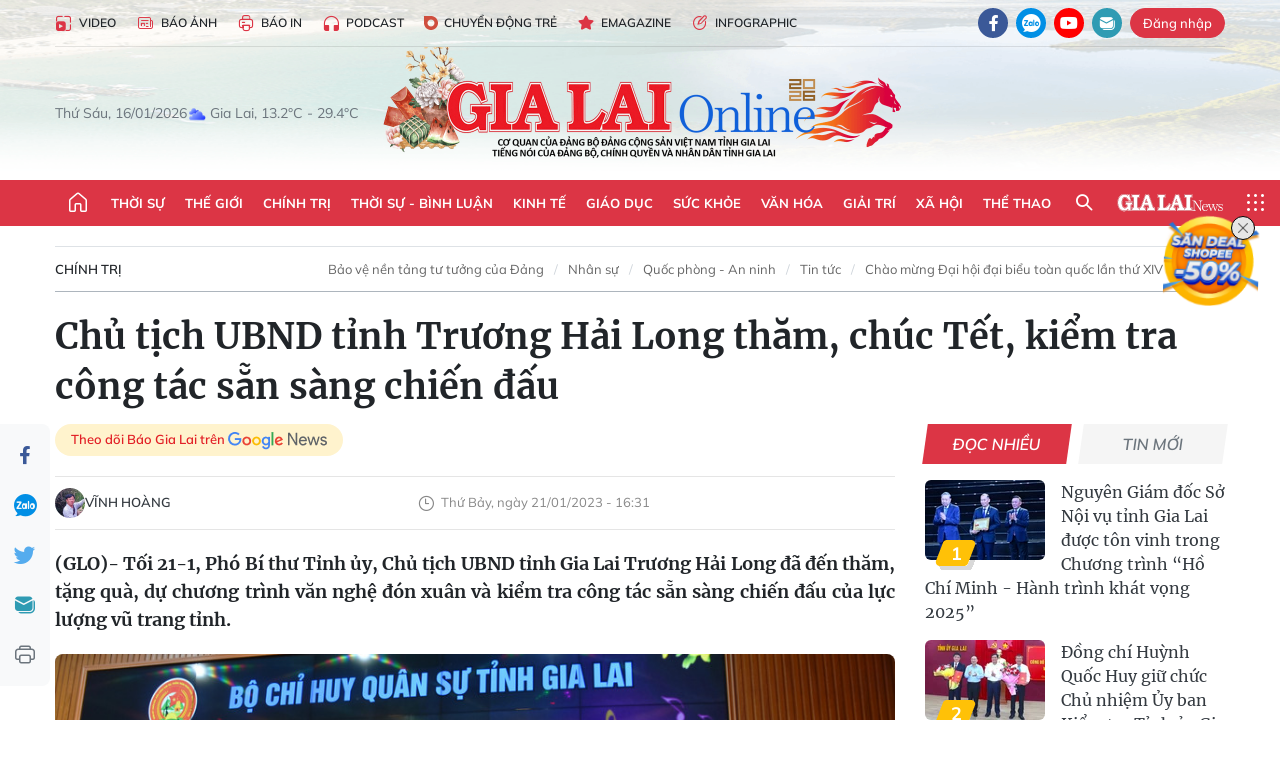

--- FILE ---
content_type: text/html;charset=utf-8
request_url: https://baogialai.com.vn/chu-tich-ubnd-tinh-truong-hai-long-tham-chuc-tet-kiem-tra-cong-tac-san-sang-chien-dau-post228854.html
body_size: 42197
content:
<!DOCTYPE html> <html lang="vi"> <head> <title>Chủ tịch UBND tỉnh Gia Lai kiểm tra công tác sẵn sàng chiến đấu | Báo Gia Lai điện tử</title> <meta name="description" content="Chủ tịch UBND tỉnh thăm, chúc Tết và kiểm tra công tác sẵn sàng chiến đấu. Theo đó, các lực lượng vũ trang tỉnh luôn nêu cao cảnh giác, sẵn sàng chiến đấu."/> <meta name="keywords" content="Chủ tịch UBND tỉnh, thăm, chúc Tết, tặng quà, cán bộ, chiến sĩ, sẵn sàng chiến đấu"/> <meta name="news_keywords" content="Chủ tịch UBND tỉnh, thăm, chúc Tết, tặng quà, cán bộ, chiến sĩ, sẵn sàng chiến đấu"/> <meta http-equiv="Content-Type" content="text/html; charset=utf-8"/> <meta http-equiv="X-UA-Compatible" content="IE=edge"/> <meta http-equiv="refresh" content="1800"/> <meta name="revisit-after" content="1 days"/> <meta name="viewport" content="width=device-width, initial-scale=1"> <meta http-equiv="content-language" content="vi"/> <meta name="format-detection" content="telephone=no"/> <meta name="format-detection" content="address=no"/> <meta name="apple-mobile-web-app-capable" content="yes"> <meta name="apple-mobile-web-app-status-bar-style" content="black"> <meta name="apple-mobile-web-app-title" content="Báo Gia Lai điện tử"/> <meta name="referrer" content="no-referrer-when-downgrade"/> <link rel="shortcut icon" href="https://cdn.baogialai.com.vn/assets/web/styles/img/favicon_vi.ico" type="image/x-icon"/> <link rel="preconnect" href="https://cdn.baogialai.com.vn"/> <link rel="dns-prefetch" href="https://cdn.baogialai.com.vn"/> <link rel="dns-prefetch" href="//static.baogialai.com.vn"/> <link rel="dns-prefetch" href="//www.google-analytics.com"/> <link rel="dns-prefetch" href="//www.googletagmanager.com"/> <link rel="dns-prefetch" href="//stc.za.zaloapp.com"/> <link rel="dns-prefetch" href="//fonts.googleapis.com"/> <meta property="fb:pages" content="1879835095375968"/> <script> var cmsConfig = { domainDesktop: 'https://baogialai.com.vn', domainMobile: 'https://baogialai.com.vn', domainApi: 'https://api.baogialai.com.vn', domainStatic: 'https://cdn.baogialai.com.vn', domainLog: 'https://log.baogialai.com.vn', googleAnalytics: 'G-KM6CQHNG73', siteId: 0, pageType: 1, objectId: 228854, adsZone: 190, allowAds: true, adsLazy: true, antiAdblock: true, }; if (window.location.protocol !== 'https:' && window.location.hostname.indexOf('baogialai.com.vn') !== -1) { window.location = 'https://' + window.location.hostname + window.location.pathname + window.location.hash; } var USER_AGENT = window.navigator && (window.navigator.userAgent || window.navigator.vendor) || window.opera || "", IS_MOBILE = /Android|webOS|iPhone|iPod|BlackBerry|Windows Phone|IEMobile|Mobile Safari|Opera Mini/i.test(USER_AGENT); function setCookie(o, e, i) { var n = new Date; n.setTime(n.getTime() + 24 * i * 60 * 60 * 1e3); var t = "expires=" + n.toUTCString(); document.cookie = o + "=" + e + "; " + t + "; path=/" } function getCookie(o) { var e = document.cookie.indexOf(o + "="), i = e + o.length + 1; if (!e && o !== document.cookie.substring(0, o.length)) return null; if (-1 === e) return null; var n = document.cookie.indexOf(";", i); return -1 === n && (n = document.cookie.length), unescape(document.cookie.substring(i, n)) } function removeHash() { 0 < window.location.toString().indexOf("#") && window.history.pushState("", document.title, window.location.pathname) }; </script> <script> if (USER_AGENT && USER_AGENT.indexOf("facebot") <= 0 && USER_AGENT.indexOf("facebookexternalhit") <= 0) { var query = ''; var hash = ''; if (window.location.search) query = window.location.search; if (window.location.hash) hash = window.location.hash; var canonicalUrl = 'https://baogialai.com.vn/chu-tich-ubnd-tinh-truong-hai-long-tham-chuc-tet-kiem-tra-cong-tac-san-sang-chien-dau-post228854.html' + query + hash ; var curUrl = decodeURIComponent(window.location.href); if (!location.port && canonicalUrl.startsWith("http") && curUrl != canonicalUrl) { window.location.replace(canonicalUrl); } } </script> <meta name="author" content="Báo Gia Lai điện tử"/> <meta name="copyright" content="Copyright © 2026 by Báo Gia Lai điện tử"/> <meta name="RATING" content="GENERAL"/> <meta name="GENERATOR" content="Báo Gia Lai điện tử"/> <meta content="Báo Gia Lai điện tử" itemprop="sourceOrganization" name="source"/> <meta content="news" itemprop="genre" name="medium"/> <meta name="robots" content="noarchive, max-image-preview:large, index, follow"/> <meta name="GOOGLEBOT" content="noarchive, max-image-preview:large, index, follow"/> <link rel="canonical" href="https://baogialai.com.vn/chu-tich-ubnd-tinh-truong-hai-long-tham-chuc-tet-kiem-tra-cong-tac-san-sang-chien-dau-post228854.html"/> <meta property="og:site_name" content="Báo Gia Lai điện tử"/> <meta property="og:rich_attachment" content="true"/> <meta property="og:type" content="article"/> <meta property="og:url" content="https://baogialai.com.vn/chu-tich-ubnd-tinh-truong-hai-long-tham-chuc-tet-kiem-tra-cong-tac-san-sang-chien-dau-post228854.html"/> <meta property="og:image" content="https://cdn.baogialai.com.vn/images/[base64]/chu-tich-ubnd-tinh-dong-vien-can-bo-chien-si-dai-doi-thiet-giap-4401.jpg.webp"/> <meta property="og:title" content="Chủ tịch UBND tỉnh Trương Hải Long thăm, chúc Tết, kiểm tra công tác sẵn sàng chiến đấu"/> <meta property="og:description" content="(GLO)- Tối 21-1, Phó Bí thư Tỉnh ủy, Chủ tịch UBND tỉnh Gia Lai Trương Hải Long đã đến thăm, tặng quà, dự chương trình văn nghệ đón xuân và kiểm tra công tác sẵn sàng chiến đấu của lực lượng vũ trang tỉnh.  "/> <meta name="twitter:card" value="summary"/> <meta name="twitter:url" content="https://baogialai.com.vn/chu-tich-ubnd-tinh-truong-hai-long-tham-chuc-tet-kiem-tra-cong-tac-san-sang-chien-dau-post228854.html"/> <meta name="twitter:title" content="Chủ tịch UBND tỉnh Trương Hải Long thăm, chúc Tết, kiểm tra công tác sẵn sàng chiến đấu"/> <meta name="twitter:description" content="(GLO)- Tối 21-1, Phó Bí thư Tỉnh ủy, Chủ tịch UBND tỉnh Gia Lai Trương Hải Long đã đến thăm, tặng quà, dự chương trình văn nghệ đón xuân và kiểm tra công tác sẵn sàng chiến đấu của lực lượng vũ trang tỉnh.  "/> <meta name="twitter:image" content="https://cdn.baogialai.com.vn/images/[base64]/chu-tich-ubnd-tinh-dong-vien-can-bo-chien-si-dai-doi-thiet-giap-4401.jpg.webp"/> <meta name="twitter:site" content="@Báo Gia Lai điện tử"/> <meta name="twitter:creator" content="@Báo Gia Lai điện tử"/> <meta property="article:publisher" content="https://www.facebook.com/baogialai.net/"/> <meta property="article:tag" content="chủ tịch UBND tỉnh,cán bộ,chiến sĩ,thăm,chúc tết"/> <meta property="article:section" content="Quốc phòng - An ninh,Chính trị"/> <meta property="article:published_time" content="2023-01-21T23:31:48+0700"/> <meta property="article:modified_time" content="2023-01-22T00:11:43+0700"/> <link rel="amphtml" href="https://baogialai.com.vn/chu-tich-ubnd-tinh-truong-hai-long-tham-chuc-tet-kiem-tra-cong-tac-san-sang-chien-dau-post228854.amp"/> <script type="application/ld+json"> { "@context": "http://schema.org", "@type": "Organization", "name": "Báo Gia Lai điện tử", "url": "https://baogialai.com.vn", "logo": "https://cdn.baogialai.com.vn/assets/web/styles/img/logo.png", "foundingDate": "1947", "founders": [ { "@type": "Person", "name": "CƠ QUAN CỦA ĐẢNG BỘ ĐẢNG CỘNG SẢN VIỆT NAM TỈNH GIA LAI" } ], "address": [ { "@type": "PostalAddress", "streetAddress": "02 A Hoàng Văn Thụ, TP. Pleiku, tỉnh Gia Lai", "addressLocality": "Gia Lai City", "addressRegion": "Northeast", "postalCode": "600000", "addressCountry": "VNM" } ], "contactPoint": [ { "@type": "ContactPoint", "telephone": "+84-269-3824-123", "contactType": "customer service" } ], "sameAs": [ "https://www.facebook.com/baogialai.net" ] } </script> <script type="application/ld+json"> { "@context" : "https://schema.org", "@type" : "WebSite", "name": "Báo Gia Lai điện tử", "url": "https://baogialai.com.vn", "alternateName" : "Báo và phát thanh, truyền hình Gia Lai, CƠ QUAN CỦA ĐẢNG BỘ ĐẢNG CỘNG SẢN VIỆT NAM TỈNH GIA LAI", "potentialAction": { "@type": "SearchAction", "target": { "@type": "EntryPoint", "urlTemplate": "https://baogialai.com.vn/search/?q={search_term_string}" }, "query-input": "required name=search_term_string" } } </script> <script type="application/ld+json"> { "@context":"http://schema.org", "@type":"BreadcrumbList", "itemListElement":[ { "@type":"ListItem", "position":1, "item":{ "@id":"https://baogialai.com.vn/chinh-tri/", "name":"Chính trị" } } ] } </script> <script type="application/ld+json"> { "@context": "http://schema.org", "@type": "NewsArticle", "mainEntityOfPage":{ "@type":"WebPage", "@id":"https://baogialai.com.vn/chu-tich-ubnd-tinh-truong-hai-long-tham-chuc-tet-kiem-tra-cong-tac-san-sang-chien-dau-post228854.html" }, "headline": "Chủ tịch UBND tỉnh Trương Hải Long thăm, chúc Tết, kiểm tra công tác sẵn sàng chiến đấu", "description": "(GLO)- Tối 21-1, Phó Bí thư Tỉnh ủy, Chủ tịch UBND tỉnh Gia Lai Trương Hải Long đã đến thăm, tặng quà, dự chương trình văn nghệ đón xuân và kiểm tra công tác sẵn sàng chiến đấu của lực lượng vũ trang tỉnh. ", "image": { "@type": "ImageObject", "url": "https://cdn.baogialai.com.vn/images/[base64]/chu-tich-ubnd-tinh-dong-vien-can-bo-chien-si-dai-doi-thiet-giap-4401.jpg.webp", "width" : 1200, "height" : 675 }, "datePublished": "2023-01-21T23:31:48+0700", "dateModified": "2023-01-22T00:11:43+0700", "author": { "@type": "Person", "name": "VĨNH HOÀNG" }, "publisher": { "@type": "Organization", "name": "Báo Gia Lai điện tử", "logo": { "@type": "ImageObject", "url": "https://cdn.baogialai.com.vn/assets/web/styles/img/logo.png" } } } </script> <link rel="preload" href="https://cdn.baogialai.com.vn/assets/web/styles/css/main.min-1.0.56.css" as="style"> <link rel="preload" href="https://cdn.baogialai.com.vn/assets/web/js/main.min-1.0.44.js" as="script"> <link rel="preload" href="https://cdn.baogialai.com.vn/assets/web/js/detail.min-1.0.23.js" as="script"> <link rel="preload" href="https://common.mcms.one/assets/styles/css/baogialai-1.0.2.css" as="style"> <link rel="stylesheet" href="https://common.mcms.one/assets/styles/css/baogialai-1.0.2.css"> <link id="cms-style" rel="stylesheet" href="https://cdn.baogialai.com.vn/assets/web/styles/css/main.min-1.0.56.css"> <style>.zl-likeshare{display:none}</style> <script type="text/javascript"> var _metaOgUrl = 'https://baogialai.com.vn/chu-tich-ubnd-tinh-truong-hai-long-tham-chuc-tet-kiem-tra-cong-tac-san-sang-chien-dau-post228854.html'; var page_title = document.title; var tracked_url = window.location.pathname + window.location.search + window.location.hash; var cate_path = 'chinh-tri'; if (cate_path.length > 0) { tracked_url = "/" + cate_path + tracked_url; } </script> <script async="" src="https://www.googletagmanager.com/gtag/js?id=G-KM6CQHNG73"></script> <script> window.dataLayer = window.dataLayer || []; function gtag() { dataLayer.push(arguments); } gtag('js', new Date()); gtag('config', 'G-KM6CQHNG73', {page_path: tracked_url}); </script> <script>window.dataLayer = window.dataLayer || []; dataLayer.push({'pageCategory': '/chinh\-tri'});</script> <script> window.dataLayer = window.dataLayer || []; dataLayer.push({ 'event': 'Pageview', 'articleId': '228854', 'articleTitle': 'Chủ tịch UBND tỉnh Trương Hải Long thăm, chúc Tết, kiểm tra công tác sẵn sàng chiến đấu', 'articleCategory': 'Quốc phòng - An ninh,Chính trị', 'articleAlowAds': true, 'articleAuthor': 'VĨNH HOÀNG', 'articleType': 'normal', 'articleTags': 'chủ tịch UBND tỉnh,cán bộ,chiến sĩ,thăm,chúc tết', 'articlePublishDate': '2023-01-21T23:31:48+0700', 'articleThumbnail': 'https://cdn.baogialai.com.vn/images/[base64]/chu-tich-ubnd-tinh-dong-vien-can-bo-chien-si-dai-doi-thiet-giap-4401.jpg.webp', 'articleShortUrl': 'https://baogialai.com.vn/chu-tich-ubnd-tinh-truong-hai-long-tham-chuc-tet-kiem-tra-cong-tac-san-sang-chien-dau-post228854.html', 'articleFullUrl': 'https://baogialai.com.vn/chu-tich-ubnd-tinh-truong-hai-long-tham-chuc-tet-kiem-tra-cong-tac-san-sang-chien-dau-post228854.html', }); </script> <script type='text/javascript'> gtag('event', 'article_page', { 'articleId': '228854', 'articleTitle': 'Chủ tịch UBND tỉnh Trương Hải Long thăm, chúc Tết, kiểm tra công tác sẵn sàng chiến đấu', 'articleCategory': 'Quốc phòng - An ninh,Chính trị', 'articleAlowAds': true, 'articleAuthor': 'VĨNH HOÀNG', 'articleType': 'normal', 'articleTags': 'chủ tịch UBND tỉnh,cán bộ,chiến sĩ,thăm,chúc tết', 'articlePublishDate': '2023-01-21T23:31:48+0700', 'articleThumbnail': 'https://cdn.baogialai.com.vn/images/[base64]/chu-tich-ubnd-tinh-dong-vien-can-bo-chien-si-dai-doi-thiet-giap-4401.jpg.webp', 'articleShortUrl': 'https://baogialai.com.vn/chu-tich-ubnd-tinh-truong-hai-long-tham-chuc-tet-kiem-tra-cong-tac-san-sang-chien-dau-post228854.html', 'articleFullUrl': 'https://baogialai.com.vn/chu-tich-ubnd-tinh-truong-hai-long-tham-chuc-tet-kiem-tra-cong-tac-san-sang-chien-dau-post228854.html', }); </script> <script type="text/javascript"> var videoAds = 'https://sspapi.admicro.vn/ssp_request/video?u=baogialai.com.vn%2F[URL_PATH]&z=2033613&p=1&w=650&h=300&l=-1&loc=-1&tags=1,2,3,4,5&adstype=2&vtype=1&bannerlimit=5&bannerid=-1'</script> <script async type="application/javascript" src="https://news.google.com/swg/js/v1/swg-basic.js"></script>
<script> (self.SWG_BASIC = self.SWG_BASIC || []).push( basicSubscriptions => { basicSubscriptions.init({ type: "NewsArticle", isPartOfType: ["Product"], isPartOfProductId: "CAowjfbLCw:openaccess", clientOptions: { theme: "light", lang: "vi" }, }); });
</script>
<script>(function(w,d,s,l,i){w[l]=w[l]||[];w[l].push({'gtm.start':
new Date().getTime(),event:'gtm.js'});var f=d.getElementsByTagName(s)[0],
j=d.createElement(s),dl=l!='dataLayer'?'&l='+l:'';j.async=true;j.src=
'https://www.googletagmanager.com/gtm.js?id='+i+dl;f.parentNode.insertBefore(j,f);
})(window,document,'script','dataLayer','GTM-TB9TXDXN');</script>
<script async src="https://static.amcdn.vn/tka/cdn.js" type="text/javascript"></script>
<script> var arfAsync = arfAsync || [];
</script>
<script id="arf-core-js" onerror="window.arferrorload=true;" src="//media1.admicro.vn/cms/Arf.min.js" async></script> <script async src="https://sp.zalo.me/plugins/sdk.js"></script> </head> <body class="normal"> <header class="site-header"> <div class="hdr-topbar"> <div class="container"> <div class="hdr-tool"> <a href="/media/" class="hdr-link" title="Video" target="_blank"><i class="ic-type-video"></i>Video</a> <a href="/bao-anh/" class="hdr-link" title="Báo Ảnh"><i class="ic-news"></i>Báo Ảnh</a> <a href="/bao-in/" class="hdr-link"><i class="ic-p-magazine"></i>Báo in</a> <a href="/podcast/" class="hdr-link" title="Podcast"><i class="ic-type-headphones"></i>Podcast</a> <a href="/chuyen-dong-tre/" class="hdr-link" title="Chuyển động trẻ" target="_blank"><i class="ic-cdt"></i>Chuyển động trẻ</a> <a href="/multimedia/emagazine/" class="hdr-link" title="Emagazine"><i class="ic-star"></i>Emagazine</a> <a href="/multimedia/infographics/" class="hdr-link" title="Infographic"><i class="ic-status"></i>Infographic</a> </div> <div class="hdr-social"> <a href="https://www.facebook.com/baogialai.net" class="fb" target="_blank" title="Quan tâm báo Gia Lai trên facebook"><i class="ic-facebook"></i></a> <a href="https://zalo.me/2001351235895213476" class="zl" target="_blank" title="Quan tâm báo Gia Lai trên zalo"><i class="ic-zalo"></i></a> <a href="https://www.youtube.com/channel/UCDJdbERJb4Tk72cgn3mRwtQ" class="yt" target="_blank" title="Quan tâm báo Gia Lai trên Youtube"><i class="ic-youtube"></i></a> <a href="mailto:glo@baogialai.com.vn" class="ml" target="_blank" title="Gửi email tới báo Gia Lai"><i class="ic-mail"></i></a> <div class="wrap-user user-profile"></div> </div> </div> </div> <div class="center container"> <div class="wrap"> <div class="time" id="fulltime"></div> <div class="weather" id="weather-box"></div> </div> <div class="hdr-logo"> <div class="logo"> <a href="https://baogialai.com.vn" title="Báo Gia Lai điện tử">Báo Gia Lai điện tử</a> </div> </div> </div> <nav class="navigation"> <ul class="container menu-wrap"> <li class="main home"> <a href="/" class="menu-heading" title="Trang chủ"><i class="ic-home"></i></a> </li> <li class="main"> <a class="menu-heading" href="https://baogialai.com.vn/thoi-su-su-kien/" title="Thời sự">Thời sự</a> </li> <li class="main"> <a class="menu-heading" href="https://baogialai.com.vn/thoi-su-quoc-te/" title="Thế giới">Thế giới</a> </li> <li class="main"> <a class="menu-heading" href="https://baogialai.com.vn/chinh-tri/" title="Chính trị">Chính trị</a> <div class="submenu"> <a href="https://baogialai.com.vn/chinh-tri/nhan-su/" title="Nhân sự">Nhân sự</a> <a href="https://baogialai.com.vn/chinh-tri/quoc-phong-an-ninh/" title="Quốc phòng - An ninh">Quốc phòng - An ninh</a> <a href="https://baogialai.com.vn/chinh-tri/tin-tuc/" title="Tin tức">Tin tức</a> <a href="https://baogialai.com.vn/chinh-tri/bao-ve-nen-tang-tu-tuong-cua-dang/" title="Bảo vệ nền tảng tư tưởng của Đảng">Bảo vệ nền tảng tư tưởng của Đảng</a> </div> </li> <li class="main"> <a class="menu-heading" href="https://baogialai.com.vn/thoi-su-binh-luan/" title="Thời sự - Bình luận">Thời sự - Bình luận</a> </li> <li class="main"> <a class="menu-heading" href="https://baogialai.com.vn/kinh-te/" title="Kinh tế">Kinh tế</a> <div class="submenu"> <a href="https://baogialai.com.vn/kinh-te/doanh-nghiep/" title="Doanh nghiệp">Doanh nghiệp</a> <a href="https://baogialai.com.vn/xe-may-xe-o-to/" title="Xe máy - Ô tô">Xe máy - Ô tô</a> <a href="https://baogialai.com.vn/thi-truong-vang/" title="Thị trường vàng">Thị trường vàng</a> <a href="https://baogialai.com.vn/kinh-te/nong-nghiep/" title="Nông-lâm-ngư nghiệp">Nông-lâm-ngư nghiệp</a> <a href="https://baogialai.com.vn/kinh-te/tai-chinh/" title="Tài chính">Tài chính</a> <a href="https://baogialai.com.vn/kinh-te/hang-hoa-tieu-dung/" title="Hàng hóa - Tiêu dùng">Hàng hóa - Tiêu dùng</a> </div> </li> <li class="main"> <a class="menu-heading" href="https://baogialai.com.vn/giao-duc/" title="Giáo dục">Giáo dục</a> <div class="submenu"> <a href="https://baogialai.com.vn/giao-duc/chuyen-truong-chuyen-lop/" title="Chuyện trường, chuyện lớp">Chuyện trường, chuyện lớp</a> <a href="https://baogialai.com.vn/giao-duc/tuyen-sinh/" title="Tuyển sinh">Tuyển sinh</a> <a href="https://baogialai.com.vn/giao-duc/tin-tuc/" title="Tin tức">Tin tức</a> </div> </li> <li class="main"> <a class="menu-heading" href="https://baogialai.com.vn/suc-khoe/" title="Sức khỏe">Sức khỏe</a> <div class="submenu"> <a href="https://baogialai.com.vn/suc-khoe/dinh-duong/" title="Dinh dưỡng">Dinh dưỡng</a> <a href="https://baogialai.com.vn/suc-khoe/lam-dep/" title="Làm đẹp">Làm đẹp</a> <a href="https://baogialai.com.vn/suc-khoe/tin-tuc/" title="Tin tức">Tin tức</a> <a href="https://baogialai.com.vn/suc-khoe/y-duoc-co-truyen/" title="Y dược cổ truyền">Y dược cổ truyền</a> </div> </li> <li class="main"> <a class="menu-heading" href="https://baogialai.com.vn/van-hoa/" title="Văn hóa">Văn hóa</a> <div class="submenu"> <a href="https://baogialai.com.vn/van-hoa/co-hoc-tinh-hoa/" title="Cổ học tinh hoa">Cổ học tinh hoa</a> <a href="https://baogialai.com.vn/van-hoa/van-hoc-nghe-thuat/" title="Văn học - Nghệ thuật">Văn học - Nghệ thuật</a> <a href="https://baogialai.com.vn/van-hoa/qua-tang-tam-hon-2022/" title="Quà tặng tâm hồn">Quà tặng tâm hồn</a> </div> </li> <li class="main"> <a class="menu-heading" href="https://baogialai.com.vn/giai-tri/" title="Giải trí">Giải trí</a> <div class="submenu"> <a href="https://baogialai.com.vn/giai-tri/am-nhac-dien-anh/" title="Âm nhạc - Điện ảnh">Âm nhạc - Điện ảnh</a> <a href="https://baogialai.com.vn/giai-tri/the-gioi-nghe-si/" title="Thế giới nghệ sĩ">Thế giới nghệ sĩ</a> <a href="https://baogialai.com.vn/giai-tri/thoi-trang/" title="Thời trang">Thời trang</a> </div> </li> <li class="main"> <a class="menu-heading" href="https://baogialai.com.vn/doi-song/" title="Xã hội">Xã hội</a> <div class="submenu"> <a href="https://baogialai.com.vn/doi-song/dan-sinh/" title="Đời sống">Đời sống</a> <a href="https://baogialai.com.vn/doi-song/gia-dinh/" title="Gia đình">Gia đình</a> <a href="https://baogialai.com.vn/doi-song/lao-dong-viec-lam/" title="Lao động - Việc làm">Lao động - Việc làm</a> <a href="https://baogialai.com.vn/tu-thien/" title="Từ thiện">Từ thiện</a> <a href="https://baogialai.com.vn/xoa-nha-tam-nha-dot-nat/" title="Xóa nhà tạm, nhà dột nát">Xóa nhà tạm, nhà dột nát</a> </div> </li> <li class="main"> <a class="menu-heading" href="https://baogialai.com.vn/the-thao/" title="Thể thao">Thể thao</a> <div class="submenu"> <a href="https://baogialai.com.vn/the-thao/bong-da/" title="Bóng đá">Bóng đá</a> <a href="https://baogialai.com.vn/ma-ra-thon/" title="Marathon">Marathon</a> <a href="https://baogialai.com.vn/tennis-pickleball/" title="Tennis-Pickleball">Tennis-Pickleball</a> <a href="https://baogialai.com.vn/the-thao/trong-nuoc-2022/" title="Thể thao cộng đồng">Thể thao cộng đồng</a> </div> </li> <li class="main search"> <div class="search-btn"> <i class="ic-search"></i> </div> <div class="dropdown-menu"> <div class="search-form"> <input type="text" class="form-control txtsearch" placeholder="Tìm kiếm"> <button type="button" class="btn btn_search" aria-label="Tìm kiếm">Tìm kiếm</button> </div> </div> </li> <li class="main logo-news"><a href="https://en.baogialai.com.vn" title="Gia Lai News">Gia Lai News</a></li> <li class="main menu"> <div class="menu-btn"> <i class="ic-menu"></i> </div> <div class="dropdown-menu"> <div class="container mega-menu"> <div class="menu-col"> <a href="https://baogialai.com.vn/thoi-su-su-kien/" title="Thời sự">Thời sự</a> </div> <div class="menu-col"> <a href="https://baogialai.com.vn/thoi-su-quoc-te/" title="Thế giới">Thế giới</a> </div> <div class="menu-col"> <a href="https://baogialai.com.vn/chinh-tri/" title="Chính trị">Chính trị</a> <a href="https://baogialai.com.vn/chinh-tri/nhan-su/" title="Nhân sự">Nhân sự</a> <a href="https://baogialai.com.vn/chinh-tri/tin-tuc/" title="Tin tức">Tin tức</a> <a href="https://baogialai.com.vn/chinh-tri/bao-ve-nen-tang-tu-tuong-cua-dang/" title="Bảo vệ nền tảng tư tưởng của Đảng">Bảo vệ nền tảng tư tưởng của Đảng</a> <a href="https://baogialai.com.vn/chinh-tri/quoc-phong-an-ninh/" title="Quốc phòng - An ninh">Quốc phòng - An ninh</a> </div> <div class="menu-col"> <a href="https://baogialai.com.vn/thoi-su-binh-luan/" title="Thời sự - Bình luận">Thời sự - Bình luận</a> </div> <div class="menu-col"> <a href="https://baogialai.com.vn/kinh-te/" title="Kinh tế">Kinh tế</a> <a href="https://baogialai.com.vn/thi-truong-vang/" title="Thị trường vàng">Thị trường vàng</a> <a href="https://baogialai.com.vn/xe-may-xe-o-to/" title="Xe máy - Ô tô">Xe máy - Ô tô</a> <a href="https://baogialai.com.vn/kinh-te/doanh-nghiep/" title="Doanh nghiệp">Doanh nghiệp</a> <a href="https://baogialai.com.vn/kinh-te/nong-nghiep/" title="Nông-lâm-ngư nghiệp">Nông-lâm-ngư nghiệp</a> <a href="https://baogialai.com.vn/kinh-te/hang-hoa-tieu-dung/" title="Hàng hóa - Tiêu dùng">Hàng hóa - Tiêu dùng</a> <a href="https://baogialai.com.vn/kinh-te/tai-chinh/" title="Tài chính">Tài chính</a> </div> <div class="menu-col"> <a href="https://baogialai.com.vn/giao-duc/" title="Giáo dục">Giáo dục</a> <a href="https://baogialai.com.vn/giao-duc/tin-tuc/" title="Tin tức">Tin tức</a> <a href="https://baogialai.com.vn/giao-duc/tuyen-sinh/" title="Tuyển sinh">Tuyển sinh</a> <a href="https://baogialai.com.vn/giao-duc/chuyen-truong-chuyen-lop/" title="Chuyện trường, chuyện lớp">Chuyện trường, chuyện lớp</a> </div> <div class="menu-col"> <a href="https://baogialai.com.vn/suc-khoe/" title="Sức khỏe">Sức khỏe</a> <a href="https://baogialai.com.vn/suc-khoe/y-duoc-co-truyen/" title="Y dược cổ truyền">Y dược cổ truyền</a> <a href="https://baogialai.com.vn/suc-khoe/dinh-duong/" title="Dinh dưỡng">Dinh dưỡng</a> <a href="https://baogialai.com.vn/suc-khoe/lam-dep/" title="Làm đẹp">Làm đẹp</a> <a href="https://baogialai.com.vn/suc-khoe/tin-tuc/" title="Tin tức">Tin tức</a> </div> <div class="menu-col"> <a href="https://baogialai.com.vn/van-hoa/" title="Văn hóa">Văn hóa</a> <a href="https://baogialai.com.vn/van-hoa/van-hoc-nghe-thuat/" title="Văn học - Nghệ thuật">Văn học - Nghệ thuật</a> <a href="https://baogialai.com.vn/van-hoa/co-hoc-tinh-hoa/" title="Cổ học tinh hoa">Cổ học tinh hoa</a> <a href="https://baogialai.com.vn/van-hoa/qua-tang-tam-hon-2022/" title="Quà tặng tâm hồn">Quà tặng tâm hồn</a> </div> <div class="menu-col"> <a href="https://baogialai.com.vn/giai-tri/" title="Giải trí">Giải trí</a> <a href="https://baogialai.com.vn/giai-tri/the-gioi-nghe-si/" title="Thế giới nghệ sĩ">Thế giới nghệ sĩ</a> <a href="https://baogialai.com.vn/giai-tri/am-nhac-dien-anh/" title="Âm nhạc - Điện ảnh">Âm nhạc - Điện ảnh</a> <a href="https://baogialai.com.vn/giai-tri/thoi-trang/" title="Thời trang">Thời trang</a> </div> <div class="menu-col"> <a href="https://baogialai.com.vn/song-tre-song-dep/" title="Sống trẻ">Sống trẻ</a> <a href="https://baogialai.com.vn/song-tre-song-dep/hoat-dong-doan-hoi-doi/" title="Hoạt động Đoàn - Hội - Đội">Hoạt động Đoàn - Hội - Đội</a> <a href="https://baogialai.com.vn/song-tre-song-dep/the-gioi-tre/" title="Thế giới trẻ">Thế giới trẻ</a> </div> <div class="menu-col"> <a href="https://baogialai.com.vn/doi-song/" title="Xã hội">Xã hội</a> <a href="https://baogialai.com.vn/doi-song/dan-sinh/" title="Đời sống">Đời sống</a> <a href="https://baogialai.com.vn/doi-song/lao-dong-viec-lam/" title="Lao động - Việc làm">Lao động - Việc làm</a> <a href="https://baogialai.com.vn/doi-song/gia-dinh/" title="Gia đình">Gia đình</a> </div> <div class="menu-col"> <a href="https://baogialai.com.vn/the-thao/" title="Thể thao">Thể thao</a> <a href="https://baogialai.com.vn/tennis-pickleball/" title="Tennis-Pickleball">Tennis-Pickleball</a> <a href="https://baogialai.com.vn/ma-ra-thon/" title="Marathon">Marathon</a> <a href="https://baogialai.com.vn/the-thao/bong-da/" title="Bóng đá">Bóng đá</a> <a href="https://baogialai.com.vn/the-thao/trong-nuoc-2022/" title="Thể thao cộng đồng">Thể thao cộng đồng</a> </div> <div class="menu-col"> <a href="https://baogialai.com.vn/du-lich/" title="Du lịch">Du lịch</a> <a href="https://baogialai.com.vn/van-hoa/am-thuc/" title="Ẩm thực">Ẩm thực</a> <a href="https://baogialai.com.vn/du-lich/hanh-trang-lu-hanh/" title="Hành trang lữ hành">Hành trang lữ hành</a> <a href="https://baogialai.com.vn/du-lich/tin-tuc/" title="Tin tức">Tin tức</a> </div> <div class="menu-col"> <a href="https://baogialai.com.vn/phap-luat/" title="Pháp luật">Pháp luật</a> <a href="https://baogialai.com.vn/phap-luat/tin-tuc/" title="Tin tức">Tin tức</a> <a href="https://baogialai.com.vn/phap-luat/ky-su-phap-dinh/" title="Ký sự pháp đình">Ký sự pháp đình</a> <a href="https://baogialai.com.vn/phap-luat/goc-canh-bao-chong-tin-gia/" title="Góc cảnh báo / Chống tin giả">Góc cảnh báo / Chống tin giả</a> </div> <div class="menu-col"> <a href="https://baogialai.com.vn/do-thi/" title="Đô thị">Đô thị</a> <a href="https://baogialai.com.vn/do-thi/khong-gian-song-2022/" title="Không gian sống">Không gian sống</a> <a href="https://baogialai.com.vn/do-thi/nhip-song-do-thi-2022/" title="Nhịp sống Đô thị">Nhịp sống Đô thị</a> </div> <div class="menu-col"> <a href="https://baogialai.com.vn/ban-doc/" title="Tòa soạn-Bạn đọc">Tòa soạn-Bạn đọc</a> </div> <div class="menu-col"> <a href="https://baogialai.com.vn/phong-su-ky-su/" title="Phóng sự - Ký sự">Phóng sự - Ký sự</a> </div> <div class="menu-col"> <a href="https://baogialai.com.vn/khoa-hoc-cong-nghe/" title="Khoa học - Công nghệ">Khoa học - Công nghệ</a> <a href="https://baogialai.com.vn/khoa-hoc-cong-nghe/bi-an-khoa-hoc-2022/" title="Bí ẩn khoa học">Bí ẩn khoa học</a> <a href="https://baogialai.com.vn/khoa-hoc-cong-nghe/tin-tuc-cong-nghe-2022/" title="Tin tức công nghệ">Tin tức công nghệ</a> <a href="https://baogialai.com.vn/khoa-hoc-cong-nghe/xe-360-2022/" title="Xe 360">Xe 360</a> </div> <div class="menu-col"> <a href="https://baogialai.com.vn/multimedia/" title="Multimedia">Multimedia</a> <a href="https://baogialai.com.vn/multimedia/emagazine/" title="Emagazine">Emagazine</a> <a href="https://baogialai.com.vn/multimedia/infographics/" title="Infographics">Infographics</a> </div> <div class="menu-col"> <a href="https://baogialai.com.vn/podcast/" title="Podcast">Podcast</a> <a href="https://baogialai.com.vn/gia-lai-hom-nay/" title="Gia Lai ngày mới">Gia Lai ngày mới</a> <a href="https://baogialai.com.vn/chuyen-nguoi-gia-lai/" title="Chuyện Người Gia Lai">Chuyện Người Gia Lai</a> </div> <div class="menu-col"> <a href="https://baogialai.com.vn/media/" title="Video">Video</a> <a href="https://baogialai.com.vn/multimedia/video/gia-lai-48h/" title="24 giờ">24 giờ</a> <a href="https://baogialai.com.vn/ban-tin-the-gioi/" title="Bản tin Thế giới">Bản tin Thế giới</a> <a href="https://baogialai.com.vn/multimedia/video/tin-tuc/" title="Tin tức">Tin tức</a> <a href="https://baogialai.com.vn/multimedia/video/phong-su/" title="Phóng sự">Phóng sự</a> <a href="https://baogialai.com.vn/media/van-hoa-2022/" title="Văn hóa">Văn hóa</a> <a href="https://baogialai.com.vn/media/the-thao-2022/" title="Thể thao">Thể thao</a> </div> <div class="menu-col"> <a href="https://baogialai.com.vn/thoi-tiet/" title="Thời tiết">Thời tiết</a> <a href="https://baogialai.com.vn/thoi-tiet/thoi-tiet-hom-nay/" title="Thời tiết hôm nay">Thời tiết hôm nay</a> <a href="https://baogialai.com.vn/thoi-tiet/canh-bao-thien-tai/" title="Cảnh báo thiên tai">Cảnh báo thiên tai</a> </div> <div class="menu-col"> <a href="https://baogialai.com.vn/thong-tin-quang-cao/" title="Thông tin quảng cáo">Thông tin quảng cáo</a> </div> <div class="menu-col"> <a href="https://baogialai.com.vn/diem-den-gia-lai-2022/" title="Điểm đến Gia Lai">Điểm đến Gia Lai</a> </div> <div class="menu-col"> <a href="https://baogialai.com.vn/bao-anh/" title="Báo Ảnh">Báo Ảnh</a> </div> </div> </div> </li> </ul> </nav> </header> <div class="site-body"> <div class="container"> <div class="direction"> <h2 class="main"> <a href="https://baogialai.com.vn/chinh-tri/" title="Chính trị" class="active">Chính trị</a> </h2> <div class="sub"> <a class="" href="https://baogialai.com.vn/chinh-tri/bao-ve-nen-tang-tu-tuong-cua-dang/" title="Bảo vệ nền tảng tư tưởng của Đảng">Bảo vệ nền tảng tư tưởng của Đảng</a> <a class="" href="https://baogialai.com.vn/chinh-tri/nhan-su/" title="Nhân sự">Nhân sự</a> <a class="" href="https://baogialai.com.vn/chinh-tri/quoc-phong-an-ninh/" title="Quốc phòng - An ninh">Quốc phòng - An ninh</a> <a class="" href="https://baogialai.com.vn/chinh-tri/tin-tuc/" title="Tin tức">Tin tức</a> <a class="" href="https://baogialai.com.vn/huong-toi-dai-hoi-dang-cac-cap-nhiem-ky-2025-2030/" title="Chào mừng Đại hội đại biểu toàn quốc lần thứ XIV của Đảng">Chào mừng Đại hội đại biểu toàn quốc lần thứ XIV của Đảng</a> </div> </div> <div class="article"> <h1 class="article__title cms-title "> Chủ tịch UBND tỉnh Trương Hải Long thăm, chúc Tết, kiểm tra công tác sẵn sàng chiến đấu </h1> <div class="social-bar"> <div class="social"> <a href="javascript:void(0);" class="social-item fb" data-href="https://baogialai.com.vn/chu-tich-ubnd-tinh-truong-hai-long-tham-chuc-tet-kiem-tra-cong-tac-san-sang-chien-dau-post228854.html" data-title="Chủ tịch UBND tỉnh Trương Hải Long thăm, chúc Tết, kiểm tra công tác sẵn sàng chiến đấu" data-rel="facebook" title="Chia sẻ qua Facebook"><i class="ic-facebook"></i></a> <a href="javascript:void(0);" class="social-item zl zalo-share-button" data-href="https://baogialai.com.vn/chu-tich-ubnd-tinh-truong-hai-long-tham-chuc-tet-kiem-tra-cong-tac-san-sang-chien-dau-post228854.html" data-oaid="2001351235895213476" data-layout="2" data-color="blue" data-customize="true" title="Chia sẻ qua Zalo"><i class="ic-zalo"></i></a> <a href="javascript:void(0);" class="social-item tt" data-href="https://baogialai.com.vn/chu-tich-ubnd-tinh-truong-hai-long-tham-chuc-tet-kiem-tra-cong-tac-san-sang-chien-dau-post228854.html" data-title="Chủ tịch UBND tỉnh Trương Hải Long thăm, chúc Tết, kiểm tra công tác sẵn sàng chiến đấu" data-rel="twitter" title="Chia sẻ qua Twitter"><i class="ic-twitter"></i></a> <a href="javascript:void(0);" class="social-item ml" href="mailto:?subject=Tin đáng đọc từ Báo Gia Lai&body=https://baogialai.com.vn/chu-tich-ubnd-tinh-truong-hai-long-tham-chuc-tet-kiem-tra-cong-tac-san-sang-chien-dau-post228854.html"><i class="ic-mail"></i></a> <a href="javascript:void(0);" class="social-item pr sendprint" title="In bài viết"><i class="ic-print"></i></a> </div> </div> <div class="l-content content-col"> <div class="article__header"> <a class="gg-news" href="https://news.google.com/publications/CAAqBwgKMI32ywswvZHjAw" target="_blank" title="Google News"> <span>Theo dõi Báo Gia Lai trên</span> <img src="https://cdn.baogialai.com.vn/assets/web/styles/img/gg-news.png" alt="Google News">
</a> <div class="article__meta"> <div class="author-wrap"> <a class="author" href="https://baogialai.com.vn/tac-gia/vinh-hoang-35.html" title="VĨNH HOÀNG"> <span class="avatar"> <img src="https://cdn.baogialai.com.vn/images/904e5414b81cf6115cbef706768ada941355e8f884773c9bd4b67ca137e0eecf0c04891aed62d02a8e3f52648aa1de8bdf191db63775c7882b789550b139ecc4ec44eb29a512306afe3596a75892efec/img-20240202-152314-6350.jpg" alt="VĨNH HOÀNG"> </span> <span class="name cms-author">VĨNH HOÀNG</span> </a> </div> <time class="time" datetime="2023-01-21T23:31:48+0700"><i class="ic-clock"></i><span data-time="1674318708" data-format="long" data-gmt="true">21/01/2023 23:31</span></time> <meta class="cms-date" itemprop="datePublished" content="2023-01-21T23:31:48+0700"> </div> <div class="article__sapo cms-desc"> (GLO)- Tối 21-1, Phó Bí thư Tỉnh ủy, Chủ tịch UBND tỉnh Gia Lai Trương Hải Long đã đến thăm, tặng quà, dự chương trình văn nghệ đón xuân và kiểm tra công tác sẵn sàng chiến đấu của lực lượng vũ trang tỉnh.&nbsp; <br> </div> <div id="sdaWeb_SdaArticleAfterSapo" class="rennab" data-platform="1" data-position="Web_SdaArticleAfterSapo" style="display:none"> </div> </div> <div class="article__body zce-content-body cms-body" itemprop="articleBody"> <style>.t1 { text-align: justify; }</style>
<table class="picture"> <tbody> <tr> <td class="pic"><img data-image-id="43324" src="[data-uri]" data-width="5641" data-height="3600" class="lazyload cms-photo" data-large-src="https://cdn.baogialai.com.vn/images/[base64]/chu-tich-ubnd-tinh-phat-bieu-chuc-mung-nam-moi-luc-luong-vu-trang-tinh-6337.jpg" data-src="https://cdn.baogialai.com.vn/images/[base64]/chu-tich-ubnd-tinh-phat-bieu-chuc-mung-nam-moi-luc-luong-vu-trang-tinh-6337.jpg" alt="Chủ tịch UBND tỉnh Trương Hải Long chúc mừng năm mới lực lượng vũ trang tỉnh. Ảnh: Vĩnh Hoàng" title="Chủ tịch UBND tỉnh Trương Hải Long chúc mừng năm mới lực lượng vũ trang tỉnh. Ảnh: Vĩnh Hoàng" width="900" height="574"></td> </tr> <tr> <td class="caption"> <p>Chủ tịch UBND tỉnh Trương Hải Long chúc mừng năm mới lực lượng vũ trang tỉnh. <strong>Ảnh: Vĩnh Hoàng</strong></p></td> </tr> </tbody>
</table>
<p class="t1">Trong không khí hân hoan đón chào năm mới, thay mặt lãnh đạo tỉnh, Phó Bí thư Tỉnh ủy, Chủ tịch UBND tỉnh Trương Hải Long đánh giá cao những đóng góp của lực lượng vũ trang trong quá trình phát triển kinh tế-xã hội của tỉnh và đảm bảo quốc phòng, an ninh. Chúc mừng năm mới cán bộ, chiến sĩ cùng gia đình, Chủ tịch UBND tỉnh mong muốn cán bộ, chiến sĩ lực lượng vũ trang tiếp tục phát huy kết quả đạt được, luôn chủ động trong công tác huấn luyện, sẵn sàng chiến đấu, thắt chặt tình đoàn kết quân dân. Các đơn vị chăm lo tốt đời sống vật chất, tinh thần cán bộ, chiến sĩ, phục vụ tốt công tác sẵn sàng chiến đấu trong dịp Tết Nguyên đán Quý Mão 2023.</p>
<table class="picture"> <tbody> <tr> <td class="pic"><img data-image-id="43325" src="[data-uri]" data-width="6000" data-height="4000" class="lazyload cms-photo" data-large-src="https://cdn.baogialai.com.vn/images/[base64]/chu-tich-ubnd-tinh-tang-qua-cho-cac-gia-dinh-co-nguoi-than-dang-lam-nhiem-vu-tai-quan-dao-truong-sa-va-campuchia-5397.jpg" data-src="https://cdn.baogialai.com.vn/images/[base64]/chu-tich-ubnd-tinh-tang-qua-cho-cac-gia-dinh-co-nguoi-than-dang-lam-nhiem-vu-tai-quan-dao-truong-sa-va-campuchia-5397.jpg" alt="Chủ tịch UBND tỉnh Trương Hải Long (thứ 4 từ trái sang) tặng quà các gia đình có người thân đang làm nhiệm vụ tại quần đảo Trường Sa và Campuchia. Ảnh: Vĩnh Hoàng" title="Chủ tịch UBND tỉnh Trương Hải Long (thứ 4 từ trái sang) tặng quà các gia đình có người thân đang làm nhiệm vụ tại quần đảo Trường Sa và Campuchia. Ảnh: Vĩnh Hoàng" width="900" height="600"></td> </tr> <tr> <td class="caption"> <p>Chủ tịch UBND tỉnh Trương Hải Long (thứ 4 từ trái sang) tặng quà các gia đình có người thân đang làm nhiệm vụ tại quần đảo Trường Sa và Campuchia. <strong>Ảnh:</strong> <strong>Vĩnh Hoàng</strong></p></td> </tr> <tr> <td><br></td> </tr> </tbody>
</table>
<p class="t1">Cũng tại đây, Chủ tịch UBND tỉnh đã tặng quà cho thân nhân gia đình có cán bộ đang làm nhiệm vụ tại quần đảo Trường Sa và thực hiện nhiệm vụ quy tập hài cốt liệt sĩ tại Campuchia. Đồng chí Trương Hải Long đánh giá cao những đóng góp của các gia đình đối với sự nghiệp xây dựng và bảo vệ Tổ quốc.</p>
<div class="sda_middle"> <div id="sdaWeb_SdaArticleMiddle" class="rennab fyi" data-platform="1" data-position="Web_SdaArticleMiddle"> </div>
</div>
<p class="t1">“Chúng ta luôn biết ơn công lao của các cán bộ, chiến sĩ đang làm nhiệm vụ tại quần đảo Trường Sa và tìm kiếm, quy tập hài cốt liệt sĩ tại Campuchia. Vì nhiệm vụ cao cả của Tổ quốc, các đồng chí không về đón Tết cùng gia đình. Tuy nhiên, cấp ủy, chính quyền địa phương luôn quan tâm, động viên và chia sẻ những khó khăn với gia đình. Lãnh đạo tỉnh đánh giá cao những đóng góp đó. Trong giờ phút thiêng liêng khi đất nước đang bước vào mùa xuân mới, qua các gia đình, chúng tôi gửi lời hỏi thăm sức khỏe và chúc mừng năm mới các đồng chí. Mong các đồng chí tiếp tục khắc phục khó khăn, hoàn thành nhiệm vụ thiêng liêng mà Tổ quốc giao"-Chủ tịch UBND tỉnh Trương Hải Long chia sẻ.</p>
<p class="t1">Đón nhận món quà và lời chúc mừng năm mới của Chủ tịch UBND tỉnh, ông Trần Quốc Tuấn (thôn 3, xã Diên Phú, TP. Pleiku) không giấu được sự xúc động: "Con trai tôi là Thượng úy Trần Quốc Tài đang làm nhiệm vụ tại Nhà giàn DK 1, quần đảo Trường Sa. Hôm nay tôi vinh dự và tự hào vì được Chủ tịch UBND tỉnh chúc Tết, tặng quà. Có mặt tại buổi lễ hôm nay, bản thân tôi nhận thấy không khí đón Tết của cán bộ, chiến sĩ rất ấm cúng, như anh em trong một nhà. Điều này chứng tỏ con trai tôi đang làm nhiệm vụ ở xa cũng sẽ có cái Tết vui và đầm ấm".</p>
<p class="t1">Đón Tết xa chồng đã trở thành điều bình thường với chị Nguyễn Thị Khuyên (thôn 9, xã Tân Sơn, TP. Pleiku). Chị Khuyên tâm sự: "Chồng tôi đang làm nhiệm vụ tìm kiếm, quy tập hài cốt liệt sĩ ở Campuchia. Không có anh ở nhà nhưng 3 mẹ con chúng tôi cũng rất yên tâm đón Tết. Đặc biệt, tối nay tôi rất tự hào vì được lãnh đạo tỉnh quan tâm, chúc Tết và tặng quà. Trong giờ phút Giao thừa khi gọi điện động viên chồng, tôi sẽ kể anh nghe những việc làm ý nghĩa của lãnh đạo tỉnh hôm nay. Dù ở xa, nhưng mong anh yên tâm làm nhiệm vụ, ở nhà gia đình đã chuẩn bị đầy đủ để đón Tết. Đặc biệt, sự quan tâm của lãnh đạo tỉnh, cấp ủy, chính quyền sẽ làm cho gia đình vơi đi nỗi nhớ người thân".</p>
<table class="picture"> <tbody> <tr> <td class="pic"><img data-image-id="43329" src="[data-uri]" data-width="6000" data-height="4000" class="lazyload cms-photo" data-large-src="https://cdn.baogialai.com.vn/images/[base64]/chu-tich-ubnd-tinh-dong-vien-can-bo-chien-si-dai-doi-thiet-giap-4401.jpg" data-src="https://cdn.baogialai.com.vn/images/[base64]/chu-tich-ubnd-tinh-dong-vien-can-bo-chien-si-dai-doi-thiet-giap-4401.jpg" alt="Chủ tịch UBND tỉnh Trương Hải Long thăm hỏi và động viên cán bộ, chiến sĩ Đại đội Thiết giáp. Ảnh: Vĩnh Hoàng" title="Chủ tịch UBND tỉnh Trương Hải Long thăm hỏi và động viên cán bộ, chiến sĩ Đại đội Thiết giáp. Ảnh: Vĩnh Hoàng" width="900" height="600"></td> </tr> <tr> <td class="caption"> <p>Chủ tịch UBND tỉnh Trương Hải Long thăm hỏi và động viên cán bộ, chiến sĩ Đại đội Thiết giáp. <strong>Ảnh:</strong> <strong>Vĩnh Hoàng</strong></p></td> </tr> </tbody>
</table>
<div class="sda_middle"> <div id="sdaWeb_SdaArticleMiddle1" class="rennab fyi" data-platform="1" data-position="Web_SdaArticleMiddle1"> </div>
</div>
<p class="t1">Dự đêm văn nghệ chào mừng năm mới, ngoài nghe những bài hát, nhiều cán bộ, chiến sĩ của lực lượng vũ trang tỉnh còn nhận những lời chúc tốt đẹp của lãnh đạo tỉnh, chỉ huy đơn vị. Binh nhất Châu Phước Lâm (Trung đội Vệ binh, Phòng Tham mưu, Bộ Chỉ huy Quân sự tỉnh) cho biết: "Nhà tôi ở phường Hòa Bình, thị xã Ayun Pa. Tết này tôi ở lại làm nhiệm vụ tại đơn vị, ngoài sự chăm lo chu đáo của về vật chất và tinh thần để đón Tết thì sự có mặt của lãnh đạo tỉnh trong giờ phút thiêng liêng này khiến chúng tôi rất tự hào. Bản thân tôi cũng như các đồng đội khác xin hứa sẽ hoàn thành tốt nhiệm vụ được giao".</p>
<p class="t1">Thăm, kiểm tra công tác trực, sẵn sàng chiến đấu của Đại đội Thiết giáp (Phòng Tham mưu, Bộ Chỉ huy Quân sự tỉnh), sau khi nghe lệnh báo động, triển khai phương tiện thực hiện nhiệm vụ A2, Chủ tịch UBND tỉnh đã biểu dương các cán bộ, chiến sĩ của đơn vị đã nâng cao cảnh giác, khả năng sẵn sàng chiến đấu. Thay mặt lãnh đạo tỉnh, đồng chí Trương Hải Long đã gửi lời chúc sức khỏe, chúc mừng năm mới đến các cán bộ, chiến sĩ của đơn vị đang trực chiến. Đồng thời, đề nghị lãnh đạo, chỉ huy đơn vị cần chăm lo chu đáo về vật chất, tinh thần cho các cán bộ, chiến sĩ, đặc biệt là lực lượng trực, sẵn sàng chiến đấu để bảo vệ bình yên cho Nhân dân vụ Tết, đón xuân. Chủ tịch UBND tỉnh cũng gửi lời chúc năm mới và hỏi thăm sức khỏe gia đình các cán bộ, chiến sĩ.</p>
<table class="picture"> <tbody> <tr> <td class="pic"><img data-image-id="43330" src="[data-uri]" data-width="5642" data-height="3512" class="lazyload cms-photo" data-large-src="https://cdn.baogialai.com.vn/images/[base64]/dong-chi-truong-hai-long-tang-qua-cho-phan-doi-truc-san-sang-chien-dau-1434.jpg" data-src="https://cdn.baogialai.com.vn/images/[base64]/dong-chi-truong-hai-long-tang-qua-cho-phan-doi-truc-san-sang-chien-dau-1434.jpg" alt="Chủ tịch UBND tỉnh Trương Hải Long (thứ 3 từ phải sang) tặng quà cho phân đội trực sẵn sàng chiến đấu. Ảnh: Vĩnh Hoàng" title="Chủ tịch UBND tỉnh Trương Hải Long (thứ 3 từ phải sang) tặng quà cho phân đội trực sẵn sàng chiến đấu. Ảnh: Vĩnh Hoàng" width="900" height="560"></td> </tr> <tr> <td class="caption"> <p>Chủ tịch UBND tỉnh Trương Hải Long (thứ 3 từ phải sang) tặng quà cho phân đội trực sẵn sàng chiến đấu. <strong>Ảnh:</strong> <strong>Vĩnh Hoàng</strong></p></td> </tr> </tbody>
</table>
<p class="t1">Báo cáo với lãnh đạo tỉnh, Đại úy Nguyễn Thanh Tân-Đại đội trưởng Đại đội Thiết giáp-cho biết: "Chúng tôi rất vinh dự và tự hào vì được trực sẵn sàng chiến đấu bảo vệ bình yên cho Nhân dân. 100% cán bộ, chiến sĩ và phương tiện, trang bị của đơn vị luôn trong tư thế sẵn sàng chiến đấu, cơ động lực lượng làm nhiệm vụ khi có mệnh lệnh của cấp trên. Dù khó khăn, gian khổ, vất vả nhưng cán bộ, chiến sĩ của đơn vị sẽ bảo vệ bình yên để mọi người, mọi nhà vui Tết".</p>
<div class="sda_middle"> <div id="sdaWeb_SdaArticleMiddle2" class="rennab fyi" data-platform="1" data-position="Web_SdaArticleMiddle2"> </div>
</div>
<p class="t1">Trao đổi thêm với P.V, Đại tá Lê Kim giàu-Ủy viên Ban Thường vụ Tỉnh ủy, Chỉ huy trưởng Bộ Chỉ huy Quân sự tỉnh cho biết: Hiện nay, nhiều đơn vị của lực lượng vũ trang tỉnh đang có mặt tại vùng sâu, vùng xa, trên các chốt trực sẵn sàng chiến đấu. Chúng tôi rất vinh dự và tự hào vì trong giờ phút thiêng liêng này, Chủ tịch UBND tỉnh đến thăm, kiểm tra và chúc Tết đơn vị. Đây là sự động viên to lớn để các cán bộ, chiến sĩ khắc phục khó khăn, hoàn thành tốt nhiệm vụ trên giao. Lực lượng vũ trang tỉnh xin hứa với Đảng bộ, chính quyền và Nhân dân dù khó khăn gian khổ, vất vả nhưng lực lượng vũ trang sẽ bảo vệ bình yên cho Nhân dân đón Tết.</p> <div id="sdaWeb_SdaArticleAfterBody" class="rennab" data-platform="1" data-position="Web_SdaArticleAfterBody" style="display:none"> </div> <div class="article__meta"> <div class="social"> <div class="fb-likeshare"> <div class="fb-like" data-href="https://baogialai.com.vn/chu-tich-ubnd-tinh-truong-hai-long-tham-chuc-tet-kiem-tra-cong-tac-san-sang-chien-dau-post228854.html" data-width="" data-layout="button_count" data-action="like" data-size="small" data-share="true"></div> </div> <div class="tt-likeshare"> <a href="https://baogialai.com.vn/chu-tich-ubnd-tinh-truong-hai-long-tham-chuc-tet-kiem-tra-cong-tac-san-sang-chien-dau-post228854.html" class="twitter-share-button" data-show-count="false">Tweet</a> <script async src="https://platform.twitter.com/widgets.js" charset="utf-8"></script> </div> <div class="zl-likeshare"> <a class="zalo-share-button" data-href="https://baogialai.com.vn/chu-tich-ubnd-tinh-truong-hai-long-tham-chuc-tet-kiem-tra-cong-tac-san-sang-chien-dau-post228854.html" data-oaid="2001351235895213476" data-layout="1" data-color="blue" data-customize="false"></a> </div> </div> <div class="article-rating"> <span>Đánh giá bài viết</span> <div class="raty" data-id="228854" data-score="0.0"></div> </div> </div> </div> <div class="article__footer"> <div class="related-news" data-source="related-news"> <h3 class="box-heading"> <span>Tin liên quan</span> </h3> <div class="box-content"> <article class="story"> <figure class="story__thumb"> <a class="cms-link" href="https://baogialai.com.vn/chu-tich-ubnd-tinh-gia-lai-truong-hai-long-tham-chuc-tet-luc-luong-cong-an-va-bo-doi-bien-phong-post211521.html" title="Chủ tịch UBND tỉnh Gia Lai Trương Hải Long thăm, chúc Tết lực lượng Công an và Bộ đội Biên phòng"> <img class="lazyload" src="[data-uri]" data-src="https://cdn.baogialai.com.vn/images/[base64]/z4045882299389-bceb160dd4f0ead65fe85eb5c9128b63-5313.jpg.webp" data-srcset="https://cdn.baogialai.com.vn/images/[base64]/z4045882299389-bceb160dd4f0ead65fe85eb5c9128b63-5313.jpg.webp 1x, https://cdn.baogialai.com.vn/images/[base64]/z4045882299389-bceb160dd4f0ead65fe85eb5c9128b63-5313.jpg.webp 2x" alt="Chủ tịch UBND tỉnh Gia Lai Trương Hải Long thăm, chúc Tết lực lượng Công an và Bộ đội Biên phòng"> <noscript><img src="https://cdn.baogialai.com.vn/images/[base64]/z4045882299389-bceb160dd4f0ead65fe85eb5c9128b63-5313.jpg.webp" srcset="https://cdn.baogialai.com.vn/images/[base64]/z4045882299389-bceb160dd4f0ead65fe85eb5c9128b63-5313.jpg.webp 1x, https://cdn.baogialai.com.vn/images/[base64]/z4045882299389-bceb160dd4f0ead65fe85eb5c9128b63-5313.jpg.webp 2x" alt="Chủ tịch UBND tỉnh Gia Lai Trương Hải Long thăm, chúc Tết lực lượng Công an và Bộ đội Biên phòng" class="image-fallback"></noscript> </a> </figure> <h2 class="story__heading" data-tracking="211521"> <a class="cms-link" href="https://baogialai.com.vn/chu-tich-ubnd-tinh-gia-lai-truong-hai-long-tham-chuc-tet-luc-luong-cong-an-va-bo-doi-bien-phong-post211521.html" title="Chủ tịch UBND tỉnh Gia Lai Trương Hải Long thăm, chúc Tết lực lượng Công an và Bộ đội Biên phòng"> <i class="ic-type-image"></i> Chủ tịch UBND tỉnh Gia Lai Trương Hải Long thăm, chúc Tết lực lượng Công an và Bộ đội Biên phòng </a> </h2> <div class="story__summary story__shorten"> (GLO)- Chiều 17-1, đoàn công tác do&nbsp;Phó Bí thư Tỉnh ủy, Chủ tịch UBND tỉnh Gia Lai Trương Hải Long làm trưởng đoàn đã đến thăm, chúc Tết tại Công an tỉnh và Bộ Chỉ huy Bộ đội Biên phòng tỉnh. </div> </article> <article class="story"> <h2 class="story__heading" data-tracking="142615"> <a class="cms-link" href="https://baogialai.com.vn/chu-tich-ubnd-tinh-gia-lai-truong-hai-long-tang-qua-cho-hoc-sinh-tai-xa-gao-post142615.html" title="Chủ tịch UBND tỉnh Gia Lai Trương Hải Long tặng quà cho học sinh tại xã Gào"> Chủ tịch UBND tỉnh Gia Lai Trương Hải Long tặng quà cho học sinh tại xã Gào </a> </h2> </article> </div> </div> <div id="sdaWeb_SdaArticleAfterRelated" class="rennab" data-platform="1" data-position="Web_SdaArticleAfterRelated" style="display:none"> </div> <div class="article__tags"> <ul> <li><i class="ic-tag"></i></li> <li><a href="https://baogialai.com.vn/tu-khoa/chu-tich-ubnd-tinh-tag1493.html" title="chủ tịch UBND tỉnh">chủ tịch UBND tỉnh</a></li> <li><a href="https://baogialai.com.vn/tu-khoa/can-bo-tag1490.html" title="cán bộ">cán bộ</a></li> <li><a href="https://baogialai.com.vn/tu-khoa/chien-si-tag1491.html" title="chiến sĩ">chiến sĩ</a></li> <li><a href="https://baogialai.com.vn/tu-khoa/tham-tag1492.html" title="thăm">thăm</a></li> <li><a href="https://baogialai.com.vn/tu-khoa/chuc-tet-tag226.html" title="chúc tết">chúc tết</a></li> </ul> </div> <div id="sdaWeb_SdaArticleAfterTag" class="rennab" data-platform="1" data-position="Web_SdaArticleAfterTag" style="display:none"> </div> <div class="wrap-comment" id="comment228854" data-id="228854" data-type="20"></div> <div id="sdaWeb_SdaArticleAfterComment" class="rennab" data-platform="1" data-position="Web_SdaArticleAfterComment" style="display:none"> </div> </div> </div> <div class="sidebar sidebar-right"> <div id="sidebar-top-1"> <div id="sdaWeb_SdaDiemThi" class="rennab" data-platform="1" data-position="Web_SdaDiemThi" style="display:none"> </div> <div id="sdaWeb_SdaArticleRight1" class="rennab" data-platform="1" data-position="Web_SdaArticleRight1" style="display:none"> </div> <section class="zone zone--popular fyi-position"> <div class="tabs"> <button class="tablinks active" data-electronic="tab_popular">Đọc nhiều</button> <button class="tablinks" data-electronic="tab_latestnews">Tin mới</button> </div> <div class="wrapper_tabcontent"> <div id="tab_popular" class="tabcontent active" data-source="mostread-news-190"> <article class="story"> <div class="number">1</div> <figure class="story__thumb"> <a class="cms-link" href="https://baogialai.com.vn/nguyen-giam-doc-so-noi-vu-tinh-gia-lai-duoc-ton-vinh-trong-chuong-trinh-ho-chi-minh-hanh-trinh-khat-vong-2025-post575955.html" title="Nguyên Giám đốc Sở Nội vụ tỉnh Gia Lai được tôn vinh trong Chương trình “Hồ Chí Minh - Hành trình khát vọng 2025”"> <img class="lazyload" src="[data-uri]" data-src="https://cdn.baogialai.com.vn/images/2266491f0b137ab5085b2b010d374b29d03a289d82c75274a06410bf639bf2765f296283b78171815a6bbdc2f94840a2c12368bae986e99f47e4acfa38833488/1766720082754.jpg.webp" data-srcset="https://cdn.baogialai.com.vn/images/2266491f0b137ab5085b2b010d374b29d03a289d82c75274a06410bf639bf2765f296283b78171815a6bbdc2f94840a2c12368bae986e99f47e4acfa38833488/1766720082754.jpg.webp 1x, https://cdn.baogialai.com.vn/images/c7be105ccfbf3e21e3c8844cb3b10fbdd03a289d82c75274a06410bf639bf2765f296283b78171815a6bbdc2f94840a2c12368bae986e99f47e4acfa38833488/1766720082754.jpg.webp 2x" alt="Nguyên Giám đốc Sở Nội vụ tỉnh Gia Lai được tôn vinh trong Chương trình “Hồ Chí Minh - Hành trình khát vọng 2025”"> <noscript><img src="https://cdn.baogialai.com.vn/images/2266491f0b137ab5085b2b010d374b29d03a289d82c75274a06410bf639bf2765f296283b78171815a6bbdc2f94840a2c12368bae986e99f47e4acfa38833488/1766720082754.jpg.webp" srcset="https://cdn.baogialai.com.vn/images/2266491f0b137ab5085b2b010d374b29d03a289d82c75274a06410bf639bf2765f296283b78171815a6bbdc2f94840a2c12368bae986e99f47e4acfa38833488/1766720082754.jpg.webp 1x, https://cdn.baogialai.com.vn/images/c7be105ccfbf3e21e3c8844cb3b10fbdd03a289d82c75274a06410bf639bf2765f296283b78171815a6bbdc2f94840a2c12368bae986e99f47e4acfa38833488/1766720082754.jpg.webp 2x" alt="Nguyên Giám đốc Sở Nội vụ tỉnh Gia Lai được tôn vinh trong Chương trình “Hồ Chí Minh - Hành trình khát vọng 2025”" class="image-fallback"></noscript> </a> </figure> <h2 class="story__heading" data-tracking="575955"> <a class="cms-link" href="https://baogialai.com.vn/nguyen-giam-doc-so-noi-vu-tinh-gia-lai-duoc-ton-vinh-trong-chuong-trinh-ho-chi-minh-hanh-trinh-khat-vong-2025-post575955.html" title="Nguyên Giám đốc Sở Nội vụ tỉnh Gia Lai được tôn vinh trong Chương trình “Hồ Chí Minh - Hành trình khát vọng 2025”"> Nguyên Giám đốc Sở Nội vụ tỉnh Gia Lai được tôn vinh trong Chương trình “Hồ Chí Minh - Hành trình khát vọng 2025” </a> </h2> </article> <article class="story"> <div class="number">2</div> <figure class="story__thumb"> <a class="cms-link" href="https://baogialai.com.vn/dong-chi-huynh-quoc-huy-giu-chuc-chu-nhiem-uy-ban-kiem-tra-tinh-uy-gia-lai-post576301.html" title="Đồng chí Huỳnh Quốc Huy giữ chức Chủ nhiệm Ủy ban Kiểm tra Tỉnh ủy Gia Lai"> <img class="lazyload" src="[data-uri]" data-src="https://cdn.baogialai.com.vn/images/[base64]/huynh-quoc-huy-chu-nhiem-uy-ban-kiem-tra-tinh-uy-gia-lai.jpg.webp" data-srcset="https://cdn.baogialai.com.vn/images/[base64]/huynh-quoc-huy-chu-nhiem-uy-ban-kiem-tra-tinh-uy-gia-lai.jpg.webp 1x, https://cdn.baogialai.com.vn/images/[base64]/huynh-quoc-huy-chu-nhiem-uy-ban-kiem-tra-tinh-uy-gia-lai.jpg.webp 2x" alt="Đồng chí Huỳnh Quốc Huy nhận quyết định giữ chức Chủ nhiệm Ủy ban Kiểm tra Tỉnh ủy Gia Lai nhiệm kỳ 2025-2030 tại hội nghị chiều 30-12."> <noscript><img src="https://cdn.baogialai.com.vn/images/[base64]/huynh-quoc-huy-chu-nhiem-uy-ban-kiem-tra-tinh-uy-gia-lai.jpg.webp" srcset="https://cdn.baogialai.com.vn/images/[base64]/huynh-quoc-huy-chu-nhiem-uy-ban-kiem-tra-tinh-uy-gia-lai.jpg.webp 1x, https://cdn.baogialai.com.vn/images/[base64]/huynh-quoc-huy-chu-nhiem-uy-ban-kiem-tra-tinh-uy-gia-lai.jpg.webp 2x" alt="Đồng chí Huỳnh Quốc Huy nhận quyết định giữ chức Chủ nhiệm Ủy ban Kiểm tra Tỉnh ủy Gia Lai nhiệm kỳ 2025-2030 tại hội nghị chiều 30-12." class="image-fallback"></noscript> </a> </figure> <h2 class="story__heading" data-tracking="576301"> <a class="cms-link" href="https://baogialai.com.vn/dong-chi-huynh-quoc-huy-giu-chuc-chu-nhiem-uy-ban-kiem-tra-tinh-uy-gia-lai-post576301.html" title="Đồng chí Huỳnh Quốc Huy giữ chức Chủ nhiệm Ủy ban Kiểm tra Tỉnh ủy Gia Lai"> Đồng chí Huỳnh Quốc Huy giữ chức Chủ nhiệm Ủy ban Kiểm tra Tỉnh ủy Gia Lai </a> </h2> </article> <article class="story"> <div class="number">3</div> <figure class="story__thumb"> <a class="cms-link" href="https://baogialai.com.vn/dong-chi-nguyen-tuan-anh-giu-chuc-pho-bi-thu-tinh-uy-lai-chau-post576842.html" title="Đồng chí Nguyễn Tuấn Anh giữ chức Phó Bí thư Tỉnh ủy Lai Châu"> <img class="lazyload" src="[data-uri]" data-src="https://cdn.baogialai.com.vn/images/2266491f0b137ab5085b2b010d374b29620d56bc328c1cef39d2843651188016f28d0542a0ce3d6c711effbdb35ad75291acfaa2e71fd9c61a8b711448894892/1767766817445.jpg.webp" data-srcset="https://cdn.baogialai.com.vn/images/2266491f0b137ab5085b2b010d374b29620d56bc328c1cef39d2843651188016f28d0542a0ce3d6c711effbdb35ad75291acfaa2e71fd9c61a8b711448894892/1767766817445.jpg.webp 1x, https://cdn.baogialai.com.vn/images/c7be105ccfbf3e21e3c8844cb3b10fbd620d56bc328c1cef39d2843651188016f28d0542a0ce3d6c711effbdb35ad75291acfaa2e71fd9c61a8b711448894892/1767766817445.jpg.webp 2x" alt="Đồng chí Nguyễn Tuấn Anh giữ chức Phó Bí thư Tỉnh ủy Lai Châu"> <noscript><img src="https://cdn.baogialai.com.vn/images/2266491f0b137ab5085b2b010d374b29620d56bc328c1cef39d2843651188016f28d0542a0ce3d6c711effbdb35ad75291acfaa2e71fd9c61a8b711448894892/1767766817445.jpg.webp" srcset="https://cdn.baogialai.com.vn/images/2266491f0b137ab5085b2b010d374b29620d56bc328c1cef39d2843651188016f28d0542a0ce3d6c711effbdb35ad75291acfaa2e71fd9c61a8b711448894892/1767766817445.jpg.webp 1x, https://cdn.baogialai.com.vn/images/c7be105ccfbf3e21e3c8844cb3b10fbd620d56bc328c1cef39d2843651188016f28d0542a0ce3d6c711effbdb35ad75291acfaa2e71fd9c61a8b711448894892/1767766817445.jpg.webp 2x" alt="Đồng chí Nguyễn Tuấn Anh giữ chức Phó Bí thư Tỉnh ủy Lai Châu" class="image-fallback"></noscript> </a> </figure> <h2 class="story__heading" data-tracking="576842"> <a class="cms-link" href="https://baogialai.com.vn/dong-chi-nguyen-tuan-anh-giu-chuc-pho-bi-thu-tinh-uy-lai-chau-post576842.html" title="Đồng chí Nguyễn Tuấn Anh giữ chức Phó Bí thư Tỉnh ủy Lai Châu"> Đồng chí Nguyễn Tuấn Anh giữ chức Phó Bí thư Tỉnh ủy Lai Châu </a> </h2> </article> <article class="story"> <div class="number">4</div> <figure class="story__thumb"> <a class="cms-link" href="https://baogialai.com.vn/ba-le-thi-ngoc-lam-giu-chuc-chu-tich-hoi-lien-hiep-phu-nu-tinh-gia-lai-post576774.html" title="Bà Lê Thị Ngọc Lam giữ chức Chủ tịch Hội Liên hiệp Phụ nữ tỉnh Gia Lai"> <img class="lazyload" src="[data-uri]" data-src="https://cdn.baogialai.com.vn/images/80c362722e0d1ac1c0aa85a1b09b49a2eb29d6f0d845f75f91f02764e41ec86f8a79b416039d32a09153b488b41289d6cd917577f99f22055527385b92b40bbc556e727edb01b30f0331f7143077cd9e/ra-mat-ban-chap-hanh-phu-nu.jpg.webp" data-srcset="https://cdn.baogialai.com.vn/images/80c362722e0d1ac1c0aa85a1b09b49a2eb29d6f0d845f75f91f02764e41ec86f8a79b416039d32a09153b488b41289d6cd917577f99f22055527385b92b40bbc556e727edb01b30f0331f7143077cd9e/ra-mat-ban-chap-hanh-phu-nu.jpg.webp 1x, https://cdn.baogialai.com.vn/images/b6f1ada9efd6f9311d6520dbb9c1135feb29d6f0d845f75f91f02764e41ec86f8a79b416039d32a09153b488b41289d6cd917577f99f22055527385b92b40bbc556e727edb01b30f0331f7143077cd9e/ra-mat-ban-chap-hanh-phu-nu.jpg.webp 2x" alt="Bà Lê Thị Ngọc Lam giữ chức Chủ tịch Hội Liên hiệp Phụ nữ tỉnh Gia Lai"> <noscript><img src="https://cdn.baogialai.com.vn/images/80c362722e0d1ac1c0aa85a1b09b49a2eb29d6f0d845f75f91f02764e41ec86f8a79b416039d32a09153b488b41289d6cd917577f99f22055527385b92b40bbc556e727edb01b30f0331f7143077cd9e/ra-mat-ban-chap-hanh-phu-nu.jpg.webp" srcset="https://cdn.baogialai.com.vn/images/80c362722e0d1ac1c0aa85a1b09b49a2eb29d6f0d845f75f91f02764e41ec86f8a79b416039d32a09153b488b41289d6cd917577f99f22055527385b92b40bbc556e727edb01b30f0331f7143077cd9e/ra-mat-ban-chap-hanh-phu-nu.jpg.webp 1x, https://cdn.baogialai.com.vn/images/b6f1ada9efd6f9311d6520dbb9c1135feb29d6f0d845f75f91f02764e41ec86f8a79b416039d32a09153b488b41289d6cd917577f99f22055527385b92b40bbc556e727edb01b30f0331f7143077cd9e/ra-mat-ban-chap-hanh-phu-nu.jpg.webp 2x" alt="Bà Lê Thị Ngọc Lam giữ chức Chủ tịch Hội Liên hiệp Phụ nữ tỉnh Gia Lai" class="image-fallback"></noscript> </a> </figure> <h2 class="story__heading" data-tracking="576774"> <a class="cms-link" href="https://baogialai.com.vn/ba-le-thi-ngoc-lam-giu-chuc-chu-tich-hoi-lien-hiep-phu-nu-tinh-gia-lai-post576774.html" title="Bà Lê Thị Ngọc Lam giữ chức Chủ tịch Hội Liên hiệp Phụ nữ tỉnh Gia Lai"> Bà Lê Thị Ngọc Lam giữ chức Chủ tịch Hội Liên hiệp Phụ nữ tỉnh Gia Lai </a> </h2> </article> <article class="story"> <div class="number">5</div> <figure class="story__thumb"> <a class="cms-link" href="https://baogialai.com.vn/chi-huy-truong-bo-chqs-tinh-gia-lai-lam-viec-voi-cac-xa-phia-tay-ve-cong-tac-bau-cu-post577206.html" title="Chỉ huy trưởng Bộ CHQS tỉnh Gia Lai làm việc với các xã phía Tây về công tác bầu cử"> <img class="lazyload" src="[data-uri]" data-src="https://cdn.baogialai.com.vn/images/2266491f0b137ab5085b2b010d374b29620d56bc328c1cef39d2843651188016fea64e77b9996715f216d3d7c11acd0df5f41647f5d935b7041d8efc36c01b60/1768205598575.jpg.webp" data-srcset="https://cdn.baogialai.com.vn/images/2266491f0b137ab5085b2b010d374b29620d56bc328c1cef39d2843651188016fea64e77b9996715f216d3d7c11acd0df5f41647f5d935b7041d8efc36c01b60/1768205598575.jpg.webp 1x, https://cdn.baogialai.com.vn/images/c7be105ccfbf3e21e3c8844cb3b10fbd620d56bc328c1cef39d2843651188016fea64e77b9996715f216d3d7c11acd0df5f41647f5d935b7041d8efc36c01b60/1768205598575.jpg.webp 2x" alt="Chỉ huy trưởng Bộ CHQS tỉnh Gia Lai làm việc với các xã phía Tây về công tác bầu cử"> <noscript><img src="https://cdn.baogialai.com.vn/images/2266491f0b137ab5085b2b010d374b29620d56bc328c1cef39d2843651188016fea64e77b9996715f216d3d7c11acd0df5f41647f5d935b7041d8efc36c01b60/1768205598575.jpg.webp" srcset="https://cdn.baogialai.com.vn/images/2266491f0b137ab5085b2b010d374b29620d56bc328c1cef39d2843651188016fea64e77b9996715f216d3d7c11acd0df5f41647f5d935b7041d8efc36c01b60/1768205598575.jpg.webp 1x, https://cdn.baogialai.com.vn/images/c7be105ccfbf3e21e3c8844cb3b10fbd620d56bc328c1cef39d2843651188016fea64e77b9996715f216d3d7c11acd0df5f41647f5d935b7041d8efc36c01b60/1768205598575.jpg.webp 2x" alt="Chỉ huy trưởng Bộ CHQS tỉnh Gia Lai làm việc với các xã phía Tây về công tác bầu cử" class="image-fallback"></noscript> </a> </figure> <h2 class="story__heading" data-tracking="577206"> <a class="cms-link" href="https://baogialai.com.vn/chi-huy-truong-bo-chqs-tinh-gia-lai-lam-viec-voi-cac-xa-phia-tay-ve-cong-tac-bau-cu-post577206.html" title="Chỉ huy trưởng Bộ CHQS tỉnh Gia Lai làm việc với các xã phía Tây về công tác bầu cử"> <i class="ic-type-image"></i> Chỉ huy trưởng Bộ CHQS tỉnh Gia Lai làm việc với các xã phía Tây về công tác bầu cử </a> </h2> </article> </div> <div id="tab_latestnews" class="tabcontent" data-source="latest-news-190"> <article class="story"> <figure class="story__thumb"> <a class="cms-link" href="https://baogialai.com.vn/truong-chinh-tri-tinh-gia-lai-be-giang-lop-trung-cap-ly-luan-chinh-tri-khoa-37-post577570.html" title="Trường Chính trị tỉnh Gia Lai bế giảng lớp trung cấp lý luận chính trị khóa 37"> <img class="lazyload" src="[data-uri]" data-src="https://cdn.baogialai.com.vn/images/2266491f0b137ab5085b2b010d374b29620d56bc328c1cef39d2843651188016059304280e81403761bd13f4a403d94b66f218196583ecc8439d1ad684159435/1768560735522.jpg.webp" data-srcset="https://cdn.baogialai.com.vn/images/2266491f0b137ab5085b2b010d374b29620d56bc328c1cef39d2843651188016059304280e81403761bd13f4a403d94b66f218196583ecc8439d1ad684159435/1768560735522.jpg.webp 1x, https://cdn.baogialai.com.vn/images/c7be105ccfbf3e21e3c8844cb3b10fbd620d56bc328c1cef39d2843651188016059304280e81403761bd13f4a403d94b66f218196583ecc8439d1ad684159435/1768560735522.jpg.webp 2x" alt="Trường Chính trị tỉnh Gia Lai bế giảng lớp Trung cấp lý luận chính trị khóa 37"> <noscript><img src="https://cdn.baogialai.com.vn/images/2266491f0b137ab5085b2b010d374b29620d56bc328c1cef39d2843651188016059304280e81403761bd13f4a403d94b66f218196583ecc8439d1ad684159435/1768560735522.jpg.webp" srcset="https://cdn.baogialai.com.vn/images/2266491f0b137ab5085b2b010d374b29620d56bc328c1cef39d2843651188016059304280e81403761bd13f4a403d94b66f218196583ecc8439d1ad684159435/1768560735522.jpg.webp 1x, https://cdn.baogialai.com.vn/images/c7be105ccfbf3e21e3c8844cb3b10fbd620d56bc328c1cef39d2843651188016059304280e81403761bd13f4a403d94b66f218196583ecc8439d1ad684159435/1768560735522.jpg.webp 2x" alt="Trường Chính trị tỉnh Gia Lai bế giảng lớp Trung cấp lý luận chính trị khóa 37" class="image-fallback"></noscript> </a> </figure> <h2 class="story__heading" data-tracking="577570"> <a class="cms-link" href="https://baogialai.com.vn/truong-chinh-tri-tinh-gia-lai-be-giang-lop-trung-cap-ly-luan-chinh-tri-khoa-37-post577570.html" title="Trường Chính trị tỉnh Gia Lai bế giảng lớp trung cấp lý luận chính trị khóa 37"> Trường Chính trị tỉnh Gia Lai bế giảng lớp trung cấp lý luận chính trị khóa 37 </a> </h2> </article> <article class="story"> <figure class="story__thumb"> <a class="cms-link" href="https://baogialai.com.vn/gia-lai-rop-sac-co-hoa-chao-mung-dai-hoi-xiv-cua-dang-post577554.html" title="Gia Lai rợp sắc cờ hoa chào mừng Đại hội XIV của Đảng"> <img class="lazyload" src="[data-uri]" data-src="https://cdn.baogialai.com.vn/images/87378c8eec200fa9355c3b7dee83ad16e8b66581b60192be50773ead6b146f82bc136f400a56bdb238f38e3d6008690f75a4f5b707ff0cb1b2c88d70a5cafe50e8713dc4b89552ba7e74ffb91700bdc69eeb7385d20c037acbf51ed3f7672de4/gia-lai-rop-sac-co-hoa-chao-mung-dai-hoi-dang-xiv.jpg.webp" data-srcset="https://cdn.baogialai.com.vn/images/87378c8eec200fa9355c3b7dee83ad16e8b66581b60192be50773ead6b146f82bc136f400a56bdb238f38e3d6008690f75a4f5b707ff0cb1b2c88d70a5cafe50e8713dc4b89552ba7e74ffb91700bdc69eeb7385d20c037acbf51ed3f7672de4/gia-lai-rop-sac-co-hoa-chao-mung-dai-hoi-dang-xiv.jpg.webp 1x, https://cdn.baogialai.com.vn/images/6b2237d3b7b66c15689107ad9b1ade43e8b66581b60192be50773ead6b146f82bc136f400a56bdb238f38e3d6008690f75a4f5b707ff0cb1b2c88d70a5cafe50e8713dc4b89552ba7e74ffb91700bdc69eeb7385d20c037acbf51ed3f7672de4/gia-lai-rop-sac-co-hoa-chao-mung-dai-hoi-dang-xiv.jpg.webp 2x" alt="Không gian rực rỡ sắc đỏ của cờ Đảng và cờ Tổ quốc trên các tuyến phố và khu dân cư tại tỉnh Gia Lai chào mừng Đại hội đại biểu toàn quốc lần thứ XIV của Đảng."> <noscript><img src="https://cdn.baogialai.com.vn/images/87378c8eec200fa9355c3b7dee83ad16e8b66581b60192be50773ead6b146f82bc136f400a56bdb238f38e3d6008690f75a4f5b707ff0cb1b2c88d70a5cafe50e8713dc4b89552ba7e74ffb91700bdc69eeb7385d20c037acbf51ed3f7672de4/gia-lai-rop-sac-co-hoa-chao-mung-dai-hoi-dang-xiv.jpg.webp" srcset="https://cdn.baogialai.com.vn/images/87378c8eec200fa9355c3b7dee83ad16e8b66581b60192be50773ead6b146f82bc136f400a56bdb238f38e3d6008690f75a4f5b707ff0cb1b2c88d70a5cafe50e8713dc4b89552ba7e74ffb91700bdc69eeb7385d20c037acbf51ed3f7672de4/gia-lai-rop-sac-co-hoa-chao-mung-dai-hoi-dang-xiv.jpg.webp 1x, https://cdn.baogialai.com.vn/images/6b2237d3b7b66c15689107ad9b1ade43e8b66581b60192be50773ead6b146f82bc136f400a56bdb238f38e3d6008690f75a4f5b707ff0cb1b2c88d70a5cafe50e8713dc4b89552ba7e74ffb91700bdc69eeb7385d20c037acbf51ed3f7672de4/gia-lai-rop-sac-co-hoa-chao-mung-dai-hoi-dang-xiv.jpg.webp 2x" alt="Không gian rực rỡ sắc đỏ của cờ Đảng và cờ Tổ quốc trên các tuyến phố và khu dân cư tại tỉnh Gia Lai chào mừng Đại hội đại biểu toàn quốc lần thứ XIV của Đảng." class="image-fallback"></noscript> </a> </figure> <h2 class="story__heading" data-tracking="577554"> <a class="cms-link" href="https://baogialai.com.vn/gia-lai-rop-sac-co-hoa-chao-mung-dai-hoi-xiv-cua-dang-post577554.html" title="Gia Lai rợp sắc cờ hoa chào mừng Đại hội XIV của Đảng"> <i class="ic-type-text ic-emagazine">E-magazine</i><i class="ic-type-image"></i> Gia Lai rợp sắc cờ hoa chào mừng Đại hội XIV của Đảng </a> </h2> </article> <article class="story"> <figure class="story__thumb"> <a class="cms-link" href="https://baogialai.com.vn/dai-hoi-dang-xiv-ky-vong-ve-su-chuyen-minh-manh-me-dong-bo-tren-nhieu-binh-dien-post577556.html" title="Đại hội Đảng XIV: Kỳ vọng về sự chuyển mình mạnh mẽ đồng bộ trên nhiều bình diện"> <img class="lazyload" src="[data-uri]" data-src="https://cdn.baogialai.com.vn/images/2eceaa5b947cc5ebfb5089e1044ec630cd860c5810ff18450376a45c5f52352a8585e6f388c8c28d3b922288a6fc58f163a1968cd4e8be513020948729a5718636c7801c1f4308d102fd0e2d701323d3/ttxvn-thai-duc-kien.jpg.webp" data-srcset="https://cdn.baogialai.com.vn/images/2eceaa5b947cc5ebfb5089e1044ec630cd860c5810ff18450376a45c5f52352a8585e6f388c8c28d3b922288a6fc58f163a1968cd4e8be513020948729a5718636c7801c1f4308d102fd0e2d701323d3/ttxvn-thai-duc-kien.jpg.webp 1x, https://cdn.baogialai.com.vn/images/bd0c56e4186f82d9139eee2ddacdb939cd860c5810ff18450376a45c5f52352a8585e6f388c8c28d3b922288a6fc58f163a1968cd4e8be513020948729a5718636c7801c1f4308d102fd0e2d701323d3/ttxvn-thai-duc-kien.jpg.webp 2x" alt="Đại hội Đảng XIV: Kỳ vọng về sự chuyển mình mạnh mẽ đồng bộ trên nhiều bình diện"> <noscript><img src="https://cdn.baogialai.com.vn/images/2eceaa5b947cc5ebfb5089e1044ec630cd860c5810ff18450376a45c5f52352a8585e6f388c8c28d3b922288a6fc58f163a1968cd4e8be513020948729a5718636c7801c1f4308d102fd0e2d701323d3/ttxvn-thai-duc-kien.jpg.webp" srcset="https://cdn.baogialai.com.vn/images/2eceaa5b947cc5ebfb5089e1044ec630cd860c5810ff18450376a45c5f52352a8585e6f388c8c28d3b922288a6fc58f163a1968cd4e8be513020948729a5718636c7801c1f4308d102fd0e2d701323d3/ttxvn-thai-duc-kien.jpg.webp 1x, https://cdn.baogialai.com.vn/images/bd0c56e4186f82d9139eee2ddacdb939cd860c5810ff18450376a45c5f52352a8585e6f388c8c28d3b922288a6fc58f163a1968cd4e8be513020948729a5718636c7801c1f4308d102fd0e2d701323d3/ttxvn-thai-duc-kien.jpg.webp 2x" alt="Đại hội Đảng XIV: Kỳ vọng về sự chuyển mình mạnh mẽ đồng bộ trên nhiều bình diện" class="image-fallback"></noscript> </a> </figure> <h2 class="story__heading" data-tracking="577556"> <a class="cms-link" href="https://baogialai.com.vn/dai-hoi-dang-xiv-ky-vong-ve-su-chuyen-minh-manh-me-dong-bo-tren-nhieu-binh-dien-post577556.html" title="Đại hội Đảng XIV: Kỳ vọng về sự chuyển mình mạnh mẽ đồng bộ trên nhiều bình diện"> Đại hội Đảng XIV: Kỳ vọng về sự chuyển mình mạnh mẽ đồng bộ trên nhiều bình diện </a> </h2> </article> <article class="story"> <figure class="story__thumb"> <a class="cms-link" href="https://baogialai.com.vn/lam-dong-dieu-dong-bo-nhiem-nhieu-can-bo-post577565.html" title="Lâm Đồng điều động, bổ nhiệm nhiều cán bộ"> <img class="lazyload" src="[data-uri]" data-src="https://cdn.baogialai.com.vn/images/[base64]/lam-dong-1-17685366752111075649714-107-0-1707-2560-crop-17685367814861777906409.jpg.webp" data-srcset="https://cdn.baogialai.com.vn/images/[base64]/lam-dong-1-17685366752111075649714-107-0-1707-2560-crop-17685367814861777906409.jpg.webp 1x, https://cdn.baogialai.com.vn/images/[base64]/lam-dong-1-17685366752111075649714-107-0-1707-2560-crop-17685367814861777906409.jpg.webp 2x" alt="Lâm Đồng điều động, bổ nhiệm nhiều cán bộ"> <noscript><img src="https://cdn.baogialai.com.vn/images/[base64]/lam-dong-1-17685366752111075649714-107-0-1707-2560-crop-17685367814861777906409.jpg.webp" srcset="https://cdn.baogialai.com.vn/images/[base64]/lam-dong-1-17685366752111075649714-107-0-1707-2560-crop-17685367814861777906409.jpg.webp 1x, https://cdn.baogialai.com.vn/images/[base64]/lam-dong-1-17685366752111075649714-107-0-1707-2560-crop-17685367814861777906409.jpg.webp 2x" alt="Lâm Đồng điều động, bổ nhiệm nhiều cán bộ" class="image-fallback"></noscript> </a> </figure> <h2 class="story__heading" data-tracking="577565"> <a class="cms-link" href="https://baogialai.com.vn/lam-dong-dieu-dong-bo-nhiem-nhieu-can-bo-post577565.html" title="Lâm Đồng điều động, bổ nhiệm nhiều cán bộ"> Lâm Đồng điều động, bổ nhiệm nhiều cán bộ </a> </h2> </article> <article class="story"> <figure class="story__thumb"> <a class="cms-link" href="https://baogialai.com.vn/chu-dong-linh-hoat-bam-sat-cac-moc-thoi-gian-de-to-chuc-thanh-cong-cuoc-bau-cu-post577552.html" title="Chủ động, linh hoạt, bám sát các mốc thời gian để tổ chức thành công cuộc bầu cử"> <img class="lazyload" src="[data-uri]" data-src="https://cdn.baogialai.com.vn/images/87378c8eec200fa9355c3b7dee83ad16e8b66581b60192be50773ead6b146f82e6b9763caad016b97fe48b6e57b78f0b23c94cc8edc45d237d24691afd1dc3ebda9b4079fd1d6450ee3bba4769e50468dbf8a2731a2649b558b29cc5ec126815/chau-ngoc-tuan-kiem-tra-bau-cu-xa-kong-chro.jpg.webp" data-srcset="https://cdn.baogialai.com.vn/images/87378c8eec200fa9355c3b7dee83ad16e8b66581b60192be50773ead6b146f82e6b9763caad016b97fe48b6e57b78f0b23c94cc8edc45d237d24691afd1dc3ebda9b4079fd1d6450ee3bba4769e50468dbf8a2731a2649b558b29cc5ec126815/chau-ngoc-tuan-kiem-tra-bau-cu-xa-kong-chro.jpg.webp 1x, https://cdn.baogialai.com.vn/images/6b2237d3b7b66c15689107ad9b1ade43e8b66581b60192be50773ead6b146f82e6b9763caad016b97fe48b6e57b78f0b23c94cc8edc45d237d24691afd1dc3ebda9b4079fd1d6450ee3bba4769e50468dbf8a2731a2649b558b29cc5ec126815/chau-ngoc-tuan-kiem-tra-bau-cu-xa-kong-chro.jpg.webp 2x" alt="Phó Bí thư Tỉnh ủy Gia Lai Châu Ngọc Tuấn dẫn đầu đoàn kiểm tra công tác chuẩn bị bầu cử và vận hành chính quyền 2 cấp tại xã Kông Chro và xã Chư Krey ngày 16-1."> <noscript><img src="https://cdn.baogialai.com.vn/images/87378c8eec200fa9355c3b7dee83ad16e8b66581b60192be50773ead6b146f82e6b9763caad016b97fe48b6e57b78f0b23c94cc8edc45d237d24691afd1dc3ebda9b4079fd1d6450ee3bba4769e50468dbf8a2731a2649b558b29cc5ec126815/chau-ngoc-tuan-kiem-tra-bau-cu-xa-kong-chro.jpg.webp" srcset="https://cdn.baogialai.com.vn/images/87378c8eec200fa9355c3b7dee83ad16e8b66581b60192be50773ead6b146f82e6b9763caad016b97fe48b6e57b78f0b23c94cc8edc45d237d24691afd1dc3ebda9b4079fd1d6450ee3bba4769e50468dbf8a2731a2649b558b29cc5ec126815/chau-ngoc-tuan-kiem-tra-bau-cu-xa-kong-chro.jpg.webp 1x, https://cdn.baogialai.com.vn/images/6b2237d3b7b66c15689107ad9b1ade43e8b66581b60192be50773ead6b146f82e6b9763caad016b97fe48b6e57b78f0b23c94cc8edc45d237d24691afd1dc3ebda9b4079fd1d6450ee3bba4769e50468dbf8a2731a2649b558b29cc5ec126815/chau-ngoc-tuan-kiem-tra-bau-cu-xa-kong-chro.jpg.webp 2x" alt="Phó Bí thư Tỉnh ủy Gia Lai Châu Ngọc Tuấn dẫn đầu đoàn kiểm tra công tác chuẩn bị bầu cử và vận hành chính quyền 2 cấp tại xã Kông Chro và xã Chư Krey ngày 16-1." class="image-fallback"></noscript> </a> </figure> <h2 class="story__heading" data-tracking="577552"> <a class="cms-link" href="https://baogialai.com.vn/chu-dong-linh-hoat-bam-sat-cac-moc-thoi-gian-de-to-chuc-thanh-cong-cuoc-bau-cu-post577552.html" title="Chủ động, linh hoạt, bám sát các mốc thời gian để tổ chức thành công cuộc bầu cử"> Chủ động, linh hoạt, bám sát các mốc thời gian để tổ chức thành công cuộc bầu cử </a> </h2> </article> </div> </div> </section> <div id="sdaWeb_SdaArticleRight2" class="rennab" data-platform="1" data-position="Web_SdaArticleRight2" style="display:none"> </div> <section class="zone zone--local fyi-position"> <div class="box-heading"> <a href="/dia-phuong.html" title="Tin địa phương">Tin địa phương</a> </div> <div class="box-content"> <select id="ddlprovince"> <option value="18" data-url="https://baogialai.com.vn/dia-phuong/xa-al-ba/18.html">Xã Al Bá</option> <option value="19" data-url="https://baogialai.com.vn/dia-phuong/phuong-an-binh/19.html">Phường An Bình</option> <option value="20" data-url="https://baogialai.com.vn/dia-phuong/xa-an-hao/20.html">Xã Ân Hảo</option> <option value="21" data-url="https://baogialai.com.vn/dia-phuong/xa-an-hoa/21.html">Xã An Hòa</option> <option value="22" data-url="https://baogialai.com.vn/dia-phuong/phuong-an-khe/22.html">Phường An Khê</option> <option value="23" data-url="https://baogialai.com.vn/dia-phuong/xa-an-lao/23.html">Xã An Lão</option> <option value="24" data-url="https://baogialai.com.vn/dia-phuong/xa-an-luong/24.html">Xã An Lương</option> <option value="25" data-url="https://baogialai.com.vn/dia-phuong/phuong-an-nhon/25.html">Phường An Nhơn</option> <option value="26" data-url="https://baogialai.com.vn/dia-phuong/phuong-an-nhon-bac/26.html">Phường An Nhơn Bắc</option> <option value="27" data-url="https://baogialai.com.vn/dia-phuong/phuong-an-nhon-dong/27.html">Phường An Nhơn Đông</option> <option value="28" data-url="https://baogialai.com.vn/dia-phuong/phuong-an-nhon-nam/28.html">Phường An Nhơn Nam</option> <option value="29" data-url="https://baogialai.com.vn/dia-phuong/xa-an-nhon-tay/29.html">Xã An Nhơn Tây</option> <option value="30" data-url="https://baogialai.com.vn/dia-phuong/phuong-an-phu/30.html">Phường An Phú</option> <option value="31" data-url="https://baogialai.com.vn/dia-phuong/xa-an-toan/31.html">Xã An Toàn</option> <option value="32" data-url="https://baogialai.com.vn/dia-phuong/xa-an-tuong/32.html">Xã Ân Tường</option> <option value="33" data-url="https://baogialai.com.vn/dia-phuong/xa-an-vinh/33.html">Xã An Vinh</option> <option value="34" data-url="https://baogialai.com.vn/dia-phuong/xa-ayun/34.html">Xã Ayun</option> <option value="35" data-url="https://baogialai.com.vn/dia-phuong/phuong-ayun-pa/35.html">Phường Ayun Pa</option> <option value="36" data-url="https://baogialai.com.vn/dia-phuong/xa-bau-can/36.html">Xã Bàu Cạn</option> <option value="37" data-url="https://baogialai.com.vn/dia-phuong/xa-bien-ho/37.html">Xã Biển Hồ</option> <option value="38" data-url="https://baogialai.com.vn/dia-phuong/xa-binh-an/38.html">Xã Bình An</option> <option value="39" data-url="https://baogialai.com.vn/dia-phuong/phuong-binh-dinh/39.html">Phường Bình Định</option> <option value="40" data-url="https://baogialai.com.vn/dia-phuong/xa-binh-duong/40.html">Xã Bình Dương</option> <option value="41" data-url="https://baogialai.com.vn/dia-phuong/xa-binh-hiep/41.html">Xã Bình Hiệp</option> <option value="42" data-url="https://baogialai.com.vn/dia-phuong/xa-binh-khe/42.html">Xã Bình Khê</option> <option value="43" data-url="https://baogialai.com.vn/dia-phuong/xa-binh-phu/43.html">Xã Bình Phú</option> <option value="44" data-url="https://baogialai.com.vn/dia-phuong/xa-bo-ngoong/44.html">Xã Bờ Ngoong</option> <option value="45" data-url="https://baogialai.com.vn/dia-phuong/phuong-bong-son/45.html">Phường Bồng Sơn</option> <option value="46" data-url="https://baogialai.com.vn/dia-phuong/xa-canh-lien/46.html">Xã Canh Liên</option> <option value="47" data-url="https://baogialai.com.vn/dia-phuong/xa-canh-vinh/47.html">Xã Canh Vinh</option> <option value="48" data-url="https://baogialai.com.vn/dia-phuong/xa-cat-tien/48.html">Xã Cát Tiến</option> <option value="49" data-url="https://baogialai.com.vn/dia-phuong/xa-cho-long/49.html">Xã Chơ Long</option> <option value="50" data-url="https://baogialai.com.vn/dia-phuong/xa-chu-a-thai/50.html">Xã Chư A Thai</option> <option value="51" data-url="https://baogialai.com.vn/dia-phuong/xa-chu-krey/51.html">Xã Chư Krey</option> <option value="52" data-url="https://baogialai.com.vn/dia-phuong/xa-chu-pah/52.html">Xã Chư Păh</option> <option value="53" data-url="https://baogialai.com.vn/dia-phuong/xa-chu-prong/53.html">Xã Chư Prông</option> <option value="54" data-url="https://baogialai.com.vn/dia-phuong/xa-chu-puh/54.html">Xã Chư Pưh</option> <option value="55" data-url="https://baogialai.com.vn/dia-phuong/xa-chu-se/55.html">Xã Chư Sê</option> <option value="56" data-url="https://baogialai.com.vn/dia-phuong/xa-cuu-an/56.html">Xã Cửu An</option> <option value="57" data-url="https://baogialai.com.vn/dia-phuong/xa-dak-doa/57.html">Xã Đak Đoa</option> <option value="58" data-url="https://baogialai.com.vn/dia-phuong/xa-dak-po/58.html">Xã Đak Pơ</option> <option value="59" data-url="https://baogialai.com.vn/dia-phuong/xa-dak-rong/59.html">Xã Đak Rong</option> <option value="60" data-url="https://baogialai.com.vn/dia-phuong/xa-dak-somei/60.html">Xã Đak Sơmei</option> <option value="61" data-url="https://baogialai.com.vn/dia-phuong/xa-dak-song/61.html">Xã Đăk Song</option> <option value="62" data-url="https://baogialai.com.vn/dia-phuong/xa-de-gi/62.html">Xã Đề Gi</option> <option value="63" data-url="https://baogialai.com.vn/dia-phuong/phuong-dien-hong/63.html">Phường Diên Hồng</option> <option value="64" data-url="https://baogialai.com.vn/dia-phuong/xa-duc-co/64.html">Xã Đức Cơ</option> <option value="65" data-url="https://baogialai.com.vn/dia-phuong/xa-gao/65.html">Xã Gào</option> <option value="66" data-url="https://baogialai.com.vn/dia-phuong/xa-hoa-hoi/66.html">Xã Hòa Hội</option> <option value="67" data-url="https://baogialai.com.vn/dia-phuong/xa-hoai-an/67.html">Xã Hoài Ân</option> <option value="68" data-url="https://baogialai.com.vn/dia-phuong/phuong-hoai-nhon/68.html">Phường Hoài Nhơn</option> <option value="69" data-url="https://baogialai.com.vn/dia-phuong/phuong-hoai-nhon-bac/69.html">Phường Hoài Nhơn Bắc</option> <option value="70" data-url="https://baogialai.com.vn/dia-phuong/phuong-hoai-nhon-dong/70.html">Phường Hoài Nhơn Đông</option> <option value="71" data-url="https://baogialai.com.vn/dia-phuong/phuong-hoai-nhon-nam/71.html">Phường Hoài Nhơn Nam</option> <option value="72" data-url="https://baogialai.com.vn/dia-phuong/phuong-hoai-nhon-tay/72.html">Phường Hoài Nhơn Tây</option> <option value="73" data-url="https://baogialai.com.vn/dia-phuong/phuong-hoi-phu/73.html">Phường Hội Phú</option> <option value="74" data-url="https://baogialai.com.vn/dia-phuong/xa-hoi-son/74.html">Xã Hội Sơn</option> <option value="75" data-url="https://baogialai.com.vn/dia-phuong/xa-hra/75.html">Xã Hra</option> <option value="76" data-url="https://baogialai.com.vn/dia-phuong/xa-ia-bang/76.html">Xã Ia Băng</option> <option value="77" data-url="https://baogialai.com.vn/dia-phuong/xa-ia-boong/77.html">Xã Ia Boòng</option> <option value="78" data-url="https://baogialai.com.vn/dia-phuong/xa-ia-chia/78.html">Xã Ia Chia</option> <option value="79" data-url="https://baogialai.com.vn/dia-phuong/xa-ia-dok/79.html">Xã Ia Dơk</option> <option value="80" data-url="https://baogialai.com.vn/dia-phuong/xa-ia-dom/80.html">Xã Ia Dom</option> <option value="81" data-url="https://baogialai.com.vn/dia-phuong/xa-ia-dreh/81.html">Xã Ia Dreh</option> <option value="82" data-url="https://baogialai.com.vn/dia-phuong/xa-ia-grai/82.html">Xã Ia Grai</option> <option value="83" data-url="https://baogialai.com.vn/dia-phuong/xa-ia-hiao/83.html">Xã Ia Hiao</option> <option value="84" data-url="https://baogialai.com.vn/dia-phuong/xa-ia-hru/84.html">Xã Ia Hrú</option> <option value="85" data-url="https://baogialai.com.vn/dia-phuong/xa-ia-hrung/85.html">Xã Ia Hrung</option> <option value="86" data-url="https://baogialai.com.vn/dia-phuong/xa-ia-khuol/86.html">Xã Ia Khươl</option> <option value="87" data-url="https://baogialai.com.vn/dia-phuong/xa-ia-ko/87.html">Xã Ia Ko</option> <option value="88" data-url="https://baogialai.com.vn/dia-phuong/xa-ia-krai/88.html">Xã Ia Krái</option> <option value="89" data-url="https://baogialai.com.vn/dia-phuong/xa-ia-krel/89.html">Xã Ia Krêl</option> <option value="90" data-url="https://baogialai.com.vn/dia-phuong/xa-ia-lau/90.html">Xã Ia Lâu</option> <option value="91" data-url="https://baogialai.com.vn/dia-phuong/xa-ia-le/91.html">Xã Ia Le</option> <option value="92" data-url="https://baogialai.com.vn/dia-phuong/xa-ia-ly/92.html">Xã Ia Ly</option> <option value="93" data-url="https://baogialai.com.vn/dia-phuong/xa-ia-mo/93.html">Xã Ia Mơ</option> <option value="94" data-url="https://baogialai.com.vn/dia-phuong/xa-ia-nan/94.html">Xã Ia Nan</option> <option value="95" data-url="https://baogialai.com.vn/dia-phuong/xa-ia-o/95.html">Xã Ia O</option> <option value="96" data-url="https://baogialai.com.vn/dia-phuong/xa-ia-pa/96.html">Xã Ia Pa</option> <option value="97" data-url="https://baogialai.com.vn/dia-phuong/xa-ia-phi/97.html">Xã Ia Phí</option> <option value="98" data-url="https://baogialai.com.vn/dia-phuong/xa-ia-pia/98.html">Xã Ia Pia</option> <option value="99" data-url="https://baogialai.com.vn/dia-phuong/xa-ia-pnon/99.html">Xã Ia Pnôn</option> <option value="100" data-url="https://baogialai.com.vn/dia-phuong/xa-ia-puch/100.html">Xã Ia Púch</option> <option value="101" data-url="https://baogialai.com.vn/dia-phuong/xa-ia-rbol/101.html">Xã Ia Rbol</option> <option value="102" data-url="https://baogialai.com.vn/dia-phuong/xa-ia-rsai/102.html">Xã Ia Rsai</option> <option value="103" data-url="https://baogialai.com.vn/dia-phuong/xa-ia-sao/103.html">Xã Ia Sao</option> <option value="104" data-url="https://baogialai.com.vn/dia-phuong/xa-ia-tor/104.html">Xã Ia Tôr</option> <option value="105" data-url="https://baogialai.com.vn/dia-phuong/xa-ia-tul/105.html">Xã Ia Tul</option> <option value="106" data-url="https://baogialai.com.vn/dia-phuong/xa-kbang/106.html">Xã Kbang</option> <option value="107" data-url="https://baogialai.com.vn/dia-phuong/xa-kdang/107.html">Xã KDang</option> <option value="108" data-url="https://baogialai.com.vn/dia-phuong/xa-kim-son/108.html">Xã Kim Sơn</option> <option value="109" data-url="https://baogialai.com.vn/dia-phuong/xa-kon-chieng/109.html">Xã Kon Chiêng</option> <option value="110" data-url="https://baogialai.com.vn/dia-phuong/xa-kon-gang/110.html">Xã Kon Gang</option> <option value="111" data-url="https://baogialai.com.vn/dia-phuong/xa-kong-bo-la/111.html">Xã Kông Bơ La</option> <option value="112" data-url="https://baogialai.com.vn/dia-phuong/xa-kong-chro/112.html">Xã Kông Chro</option> <option value="113" data-url="https://baogialai.com.vn/dia-phuong/xa-krong/113.html">Xã Krong</option> <option value="114" data-url="https://baogialai.com.vn/dia-phuong/xa-lo-pang/114.html">Xã Lơ Pang</option> <option value="115" data-url="https://baogialai.com.vn/dia-phuong/xa-mang-yang/115.html">Xã Mang Yang</option> <option value="116" data-url="https://baogialai.com.vn/dia-phuong/xa-ngo-may/116.html">Xã Ngô Mây</option> <option value="117" data-url="https://baogialai.com.vn/dia-phuong/xa-nhon-chau/117.html">Xã Nhơn Châu</option> <option value="118" data-url="https://baogialai.com.vn/dia-phuong/xa-phu-cat/118.html">Xã Phù Cát</option> <option value="119" data-url="https://baogialai.com.vn/dia-phuong/xa-phu-my/119.html">Xã Phù Mỹ</option> <option value="120" data-url="https://baogialai.com.vn/dia-phuong/xa-phu-my-bac/120.html">Xã Phù Mỹ Bắc</option> <option value="121" data-url="https://baogialai.com.vn/dia-phuong/xa-phu-my-dong/121.html">Xã Phù Mỹ Đông</option> <option value="122" data-url="https://baogialai.com.vn/dia-phuong/xa-phu-my-nam/122.html">Xã Phù Mỹ Nam</option> <option value="123" data-url="https://baogialai.com.vn/dia-phuong/xa-phu-my-tay/123.html">Xã Phù Mỹ Tây</option> <option value="124" data-url="https://baogialai.com.vn/dia-phuong/xa-phu-thien/124.html">Xã Phú Thiện</option> <option value="125" data-url="https://baogialai.com.vn/dia-phuong/xa-phu-tuc/125.html">Xã Phú Túc</option> <option value="126" data-url="https://baogialai.com.vn/dia-phuong/phuong-pleiku/126.html">Phường Pleiku</option> <option value="127" data-url="https://baogialai.com.vn/dia-phuong/xa-po-to/127.html">Xã Pờ Tó</option> <option value="128" data-url="https://baogialai.com.vn/dia-phuong/phuong-quy-nhon/128.html">Phường Quy Nhơn</option> <option value="129" data-url="https://baogialai.com.vn/dia-phuong/phuong-quy-nhon-bac/129.html">Phường Quy Nhơn Bắc</option> <option value="130" data-url="https://baogialai.com.vn/dia-phuong/phuong-quy-nhon-dong/130.html">Phường Quy Nhơn Đông</option> <option value="131" data-url="https://baogialai.com.vn/dia-phuong/phuong-quy-nhon-nam/131.html">Phường Quy Nhơn Nam</option> <option value="132" data-url="https://baogialai.com.vn/dia-phuong/phuong-quy-nhon-tay/132.html">Phường Quy Nhơn Tây</option> <option value="133" data-url="https://baogialai.com.vn/dia-phuong/xa-son-lang/133.html">Xã Sơn Lang</option> <option value="134" data-url="https://baogialai.com.vn/dia-phuong/xa-sro/134.html">Xã SRó</option> <option value="135" data-url="https://baogialai.com.vn/dia-phuong/phuong-tam-quan/135.html">Phường Tam Quan</option> <option value="136" data-url="https://baogialai.com.vn/dia-phuong/xa-tay-son/136.html">Xã Tây Sơn</option> <option value="138" data-url="https://baogialai.com.vn/dia-phuong/xa-to-tung/138.html">Xã Tơ Tung</option> <option value="139" data-url="https://baogialai.com.vn/dia-phuong/xa-tuy-phuoc/139.html">Xã Tuy Phước</option> <option value="140" data-url="https://baogialai.com.vn/dia-phuong/xa-tuy-phuoc-bac/140.html">Xã Tuy Phước Bắc</option> <option value="141" data-url="https://baogialai.com.vn/dia-phuong/xa-tuy-phuoc-dong/141.html">Xã Tuy Phước Đông</option> <option value="142" data-url="https://baogialai.com.vn/dia-phuong/xa-tuy-phuoc-tay/142.html">Xã Tuy Phước Tây</option> <option value="143" data-url="https://baogialai.com.vn/dia-phuong/xa-uar/143.html">Xã Uar</option> <option value="144" data-url="https://baogialai.com.vn/dia-phuong/xa-van-canh/144.html">Xã Vân Canh</option> <option value="145" data-url="https://baogialai.com.vn/dia-phuong/xa-van-duc/145.html">Xã Vạn Đức</option> <option value="146" data-url="https://baogialai.com.vn/dia-phuong/xa-vinh-quang/146.html">Xã Vĩnh Quang</option> <option value="147" data-url="https://baogialai.com.vn/dia-phuong/xa-vinh-son/147.html">Xã Vĩnh Sơn</option> <option value="148" data-url="https://baogialai.com.vn/dia-phuong/xa-vinh-thanh/148.html">Xã Vĩnh Thạnh</option> <option value="149" data-url="https://baogialai.com.vn/dia-phuong/xa-vinh-thinh/149.html">Xã Vĩnh Thịnh</option> <option value="150" data-url="https://baogialai.com.vn/dia-phuong/xa-xuan-an/150.html">Xã Xuân An</option> <option value="151" data-url="https://baogialai.com.vn/dia-phuong/xa-ya-hoi/151.html">Xã Ya Hội</option> <option value="152" data-url="https://baogialai.com.vn/dia-phuong/xa-ya-ma/152.html">Xã Ya Ma</option> </select> <div class="box-content gl-location"></div> </div> </section> <div id="sdaWeb_SdaArticleRight3" class="rennab" data-platform="1" data-position="Web_SdaArticleRight3" style="display:none"> </div> <section class="zone zone--market fyi-position"> <h3 class="box-heading"> <span>Giá cả thị trường</span> </h3> <div class="box-content"> <div class="rank-1"> <div class="subhead"> <h4><a href="#">Nông sản</a></h4> <a href="#" class="viewmore hidden">Xem tất cả</a> </div> <table class="market-table"> <thead> <tr> <td class="text-left">Giá cà phê</td> <td>Giá trung bình</td> <td>Thay đổi</td> </tr> </thead> <tbody> <tr> <td class="text-left">Đắk Lắk</td> <td></td> <td></td> </tr> <tr> <td class="text-left">Lâm Đồng</td> <td></td> <td></td> </tr> <tr> <td class="text-left">Gia Lai</td> <td></td> <td></td> </tr> <tr> <td class="text-left">Đắk Nông</td> <td></td> <td></td> </tr> <tr> <td class="text-left">Hồ tiêu</td> <td></td> <td></td> </tr> <tr> <td class="text-left">Tỷ giá USD/VND</td> <td></td> <td></td> </tr> <tr> <td class="text-left">Theo:</td> <td>giacaphe.com</td> <td></td> </tr> </tbody> </table> </div> <div class="rank-2"> <div class="subhead"> <h4><a href="#">Ngoại tệ</a></h4> <a href="#" class="viewmore hidden">Xem tất cả</a> </div> <div id="ngoaite"></div> </div> <div class="rank-3"> <div class="subhead"> <h4><a href="#">Giá vàng</a></h4> <a href="#" class="viewmore hidden">Xem tất cả</a> </div> <div id="giavang"></div> </div> </div>
</section> <div id="sdaWeb_SdaArticleRight4" class="rennab" data-platform="1" data-position="Web_SdaArticleRight4" style="display:none"> </div> <section class="zone zone--sm-thumb fyi-position"> <h3 class="box-heading"> <a class="title" href="https://baogialai.com.vn/thong-tin-quang-cao/" title="Thông tin quảng cáo"> Thông tin quảng cáo </a> </h3> <div class="box-content" data-source="zone-box-69"> <article class="story"> <figure class="story__thumb"> <a class="cms-link" href="https://baogialai.com.vn/gold-laundry-don-vi-giat-ui-quy-nhon-uy-tin-giat-say-lay-ngay-sau-2-gio-post577232.html" title="Gold Laundry - Đơn vị giặt ủi Quy Nhơn uy tín: Giặt sấy lấy ngay sau 2 giờ"> <img class="lazyload" src="[data-uri]" data-src="https://cdn.baogialai.com.vn/images/2eceaa5b947cc5ebfb5089e1044ec630cd860c5810ff18450376a45c5f52352a1bb86bdf28335a48104d539e156d47256ba08c4ecd4d7ca1a69bf837b4339a31bd1da26b462b62c28a435d543b223ecf/giat-say-quy-nhon-1-dd.jpg.webp" data-srcset="https://cdn.baogialai.com.vn/images/2eceaa5b947cc5ebfb5089e1044ec630cd860c5810ff18450376a45c5f52352a1bb86bdf28335a48104d539e156d47256ba08c4ecd4d7ca1a69bf837b4339a31bd1da26b462b62c28a435d543b223ecf/giat-say-quy-nhon-1-dd.jpg.webp 1x, https://cdn.baogialai.com.vn/images/bd0c56e4186f82d9139eee2ddacdb939cd860c5810ff18450376a45c5f52352a1bb86bdf28335a48104d539e156d47256ba08c4ecd4d7ca1a69bf837b4339a31bd1da26b462b62c28a435d543b223ecf/giat-say-quy-nhon-1-dd.jpg.webp 2x" alt="Gold Laundry - Đơn vị giặt ủi Quy Nhơn uy tín: Giặt sấy lấy ngay sau 2 giờ"> <noscript><img src="https://cdn.baogialai.com.vn/images/2eceaa5b947cc5ebfb5089e1044ec630cd860c5810ff18450376a45c5f52352a1bb86bdf28335a48104d539e156d47256ba08c4ecd4d7ca1a69bf837b4339a31bd1da26b462b62c28a435d543b223ecf/giat-say-quy-nhon-1-dd.jpg.webp" srcset="https://cdn.baogialai.com.vn/images/2eceaa5b947cc5ebfb5089e1044ec630cd860c5810ff18450376a45c5f52352a1bb86bdf28335a48104d539e156d47256ba08c4ecd4d7ca1a69bf837b4339a31bd1da26b462b62c28a435d543b223ecf/giat-say-quy-nhon-1-dd.jpg.webp 1x, https://cdn.baogialai.com.vn/images/bd0c56e4186f82d9139eee2ddacdb939cd860c5810ff18450376a45c5f52352a1bb86bdf28335a48104d539e156d47256ba08c4ecd4d7ca1a69bf837b4339a31bd1da26b462b62c28a435d543b223ecf/giat-say-quy-nhon-1-dd.jpg.webp 2x" alt="Gold Laundry - Đơn vị giặt ủi Quy Nhơn uy tín: Giặt sấy lấy ngay sau 2 giờ" class="image-fallback"></noscript> </a> </figure> <h2 class="story__heading" data-tracking="577232"> <a class="cms-link" href="https://baogialai.com.vn/gold-laundry-don-vi-giat-ui-quy-nhon-uy-tin-giat-say-lay-ngay-sau-2-gio-post577232.html" title="Gold Laundry - Đơn vị giặt ủi Quy Nhơn uy tín: Giặt sấy lấy ngay sau 2 giờ"> <i class="ic-type-image"></i> Gold Laundry - Đơn vị giặt ủi Quy Nhơn uy tín: Giặt sấy lấy ngay sau 2 giờ </a> </h2> </article> <article class="story"> <figure class="story__thumb"> <a class="cms-link" href="https://baogialai.com.vn/cong-ty-co-phan-la-ri-viet-nam-khai-truong-van-phong-dai-dien-laris-tay-nguyen-tai-tinh-gia-lai-post577264.html" title="Công ty Cổ phần La Ri Việt Nam khai trương Văn phòng đại diện Laris Tây Nguyên tại tỉnh Gia Lai"> <img class="lazyload" src="[data-uri]" data-src="https://cdn.baogialai.com.vn/images/[base64]/nhan-vien-lari-phuc-vu-bua-an-trua-tai-truong-hoi-nhap-quoc-te-ischool-ninh-thuan.jpg.webp" data-srcset="https://cdn.baogialai.com.vn/images/[base64]/nhan-vien-lari-phuc-vu-bua-an-trua-tai-truong-hoi-nhap-quoc-te-ischool-ninh-thuan.jpg.webp 1x, https://cdn.baogialai.com.vn/images/[base64]/nhan-vien-lari-phuc-vu-bua-an-trua-tai-truong-hoi-nhap-quoc-te-ischool-ninh-thuan.jpg.webp 2x" alt="Công ty Cổ phần La Ri Việt Nam khai trương Văn phòng đại diện Laris Tây Nguyên tại tỉnh Gia Lai"> <noscript><img src="https://cdn.baogialai.com.vn/images/[base64]/nhan-vien-lari-phuc-vu-bua-an-trua-tai-truong-hoi-nhap-quoc-te-ischool-ninh-thuan.jpg.webp" srcset="https://cdn.baogialai.com.vn/images/[base64]/nhan-vien-lari-phuc-vu-bua-an-trua-tai-truong-hoi-nhap-quoc-te-ischool-ninh-thuan.jpg.webp 1x, https://cdn.baogialai.com.vn/images/[base64]/nhan-vien-lari-phuc-vu-bua-an-trua-tai-truong-hoi-nhap-quoc-te-ischool-ninh-thuan.jpg.webp 2x" alt="Công ty Cổ phần La Ri Việt Nam khai trương Văn phòng đại diện Laris Tây Nguyên tại tỉnh Gia Lai" class="image-fallback"></noscript> </a> </figure> <h2 class="story__heading" data-tracking="577264"> <a class="cms-link" href="https://baogialai.com.vn/cong-ty-co-phan-la-ri-viet-nam-khai-truong-van-phong-dai-dien-laris-tay-nguyen-tai-tinh-gia-lai-post577264.html" title="Công ty Cổ phần La Ri Việt Nam khai trương Văn phòng đại diện Laris Tây Nguyên tại tỉnh Gia Lai"> Công ty Cổ phần La Ri Việt Nam khai trương Văn phòng đại diện Laris Tây Nguyên tại tỉnh Gia Lai </a> </h2> </article> <article class="story"> <figure class="story__thumb"> <a class="cms-link" href="https://baogialai.com.vn/cong-ty-phe-lieu-vn-don-vi-thu-mua-phe-lieu-tron-goi-gia-cao-post577208.html" title="Công ty Phế Liệu VN: Đơn vị thu mua phế liệu trọn gói giá cao"> <img class="lazyload" src="[data-uri]" data-src="https://cdn.baogialai.com.vn/images/2eceaa5b947cc5ebfb5089e1044ec630cd860c5810ff18450376a45c5f52352a0a75a35f2c4d4727185628be720a995aced60fd380d23b793ffb6f2323ba6656/phe-lieu-2.jpg.webp" data-srcset="https://cdn.baogialai.com.vn/images/2eceaa5b947cc5ebfb5089e1044ec630cd860c5810ff18450376a45c5f52352a0a75a35f2c4d4727185628be720a995aced60fd380d23b793ffb6f2323ba6656/phe-lieu-2.jpg.webp 1x, https://cdn.baogialai.com.vn/images/bd0c56e4186f82d9139eee2ddacdb939cd860c5810ff18450376a45c5f52352a0a75a35f2c4d4727185628be720a995aced60fd380d23b793ffb6f2323ba6656/phe-lieu-2.jpg.webp 2x" alt="Công ty Phế Liệu VN: Đơn vị thu mua phế liệu trọn gói giá cao"> <noscript><img src="https://cdn.baogialai.com.vn/images/2eceaa5b947cc5ebfb5089e1044ec630cd860c5810ff18450376a45c5f52352a0a75a35f2c4d4727185628be720a995aced60fd380d23b793ffb6f2323ba6656/phe-lieu-2.jpg.webp" srcset="https://cdn.baogialai.com.vn/images/2eceaa5b947cc5ebfb5089e1044ec630cd860c5810ff18450376a45c5f52352a0a75a35f2c4d4727185628be720a995aced60fd380d23b793ffb6f2323ba6656/phe-lieu-2.jpg.webp 1x, https://cdn.baogialai.com.vn/images/bd0c56e4186f82d9139eee2ddacdb939cd860c5810ff18450376a45c5f52352a0a75a35f2c4d4727185628be720a995aced60fd380d23b793ffb6f2323ba6656/phe-lieu-2.jpg.webp 2x" alt="Công ty Phế Liệu VN: Đơn vị thu mua phế liệu trọn gói giá cao" class="image-fallback"></noscript> </a> </figure> <h2 class="story__heading" data-tracking="577208"> <a class="cms-link" href="https://baogialai.com.vn/cong-ty-phe-lieu-vn-don-vi-thu-mua-phe-lieu-tron-goi-gia-cao-post577208.html" title="Công ty Phế Liệu VN: Đơn vị thu mua phế liệu trọn gói giá cao"> <i class="ic-type-image"></i> Công ty Phế Liệu VN: Đơn vị thu mua phế liệu trọn gói giá cao </a> </h2> </article> <article class="story"> <figure class="story__thumb"> <a class="cms-link" href="https://baogialai.com.vn/top-5-gara-o-to-gia-lai-uy-tin-nam-2026-post576709.html" title="Top 5 gara ô tô Gia Lai uy tín năm 2026"> <img class="lazyload" src="[data-uri]" data-src="https://cdn.baogialai.com.vn/images/2eceaa5b947cc5ebfb5089e1044ec630cd860c5810ff18450376a45c5f52352a4033b017ed0ed01e3cad26db99c56b64182369bf552c9a6c047296d04b44e1f2/gara-vu-map-1.jpg.webp" data-srcset="https://cdn.baogialai.com.vn/images/2eceaa5b947cc5ebfb5089e1044ec630cd860c5810ff18450376a45c5f52352a4033b017ed0ed01e3cad26db99c56b64182369bf552c9a6c047296d04b44e1f2/gara-vu-map-1.jpg.webp 1x, https://cdn.baogialai.com.vn/images/bd0c56e4186f82d9139eee2ddacdb939cd860c5810ff18450376a45c5f52352a4033b017ed0ed01e3cad26db99c56b64182369bf552c9a6c047296d04b44e1f2/gara-vu-map-1.jpg.webp 2x" alt="Top 5 gara ô tô Gia Lai uy tín năm 2026"> <noscript><img src="https://cdn.baogialai.com.vn/images/2eceaa5b947cc5ebfb5089e1044ec630cd860c5810ff18450376a45c5f52352a4033b017ed0ed01e3cad26db99c56b64182369bf552c9a6c047296d04b44e1f2/gara-vu-map-1.jpg.webp" srcset="https://cdn.baogialai.com.vn/images/2eceaa5b947cc5ebfb5089e1044ec630cd860c5810ff18450376a45c5f52352a4033b017ed0ed01e3cad26db99c56b64182369bf552c9a6c047296d04b44e1f2/gara-vu-map-1.jpg.webp 1x, https://cdn.baogialai.com.vn/images/bd0c56e4186f82d9139eee2ddacdb939cd860c5810ff18450376a45c5f52352a4033b017ed0ed01e3cad26db99c56b64182369bf552c9a6c047296d04b44e1f2/gara-vu-map-1.jpg.webp 2x" alt="Top 5 gara ô tô Gia Lai uy tín năm 2026" class="image-fallback"></noscript> </a> </figure> <h2 class="story__heading" data-tracking="576709"> <a class="cms-link" href="https://baogialai.com.vn/top-5-gara-o-to-gia-lai-uy-tin-nam-2026-post576709.html" title="Top 5 gara ô tô Gia Lai uy tín năm 2026"> <i class="ic-type-image"></i> Top 5 gara ô tô Gia Lai uy tín năm 2026 </a> </h2> </article> <article class="story"> <figure class="story__thumb"> <a class="cms-link" href="https://baogialai.com.vn/agribank-chi-nhanh-dong-gia-lai-mo-tai-khoan-luong-khoi-dau-gan-ket-post575274.html" title="Agribank Chi nhánh Đông Gia Lai: Mở tài khoản lương, khởi đầu gắn kết"> <img class="lazyload" src="[data-uri]" data-src="https://cdn.baogialai.com.vn/images/6b506e3a059a1377ced973c46d1389f6259b4b9fc0bfff7239f64c1fc44ca5636ed78c0f111b2b05bd46ad25e4eb6c47cfb5a1225dfb8ec06de22ffb5e664dd6/quang-cao-1.jpg.webp" data-srcset="https://cdn.baogialai.com.vn/images/6b506e3a059a1377ced973c46d1389f6259b4b9fc0bfff7239f64c1fc44ca5636ed78c0f111b2b05bd46ad25e4eb6c47cfb5a1225dfb8ec06de22ffb5e664dd6/quang-cao-1.jpg.webp 1x, https://cdn.baogialai.com.vn/images/f8642c301e5d5037d6255be2044c4bf2259b4b9fc0bfff7239f64c1fc44ca5636ed78c0f111b2b05bd46ad25e4eb6c47cfb5a1225dfb8ec06de22ffb5e664dd6/quang-cao-1.jpg.webp 2x" alt="Agribank Chi nhánh Đông Gia Lai: Mở tài khoản lương, khởi đầu gắn kết"> <noscript><img src="https://cdn.baogialai.com.vn/images/6b506e3a059a1377ced973c46d1389f6259b4b9fc0bfff7239f64c1fc44ca5636ed78c0f111b2b05bd46ad25e4eb6c47cfb5a1225dfb8ec06de22ffb5e664dd6/quang-cao-1.jpg.webp" srcset="https://cdn.baogialai.com.vn/images/6b506e3a059a1377ced973c46d1389f6259b4b9fc0bfff7239f64c1fc44ca5636ed78c0f111b2b05bd46ad25e4eb6c47cfb5a1225dfb8ec06de22ffb5e664dd6/quang-cao-1.jpg.webp 1x, https://cdn.baogialai.com.vn/images/f8642c301e5d5037d6255be2044c4bf2259b4b9fc0bfff7239f64c1fc44ca5636ed78c0f111b2b05bd46ad25e4eb6c47cfb5a1225dfb8ec06de22ffb5e664dd6/quang-cao-1.jpg.webp 2x" alt="Agribank Chi nhánh Đông Gia Lai: Mở tài khoản lương, khởi đầu gắn kết" class="image-fallback"></noscript> </a> </figure> <h2 class="story__heading" data-tracking="575274"> <a class="cms-link" href="https://baogialai.com.vn/agribank-chi-nhanh-dong-gia-lai-mo-tai-khoan-luong-khoi-dau-gan-ket-post575274.html" title="Agribank Chi nhánh Đông Gia Lai: Mở tài khoản lương, khởi đầu gắn kết"> Agribank Chi nhánh Đông Gia Lai: Mở tài khoản lương, khởi đầu gắn kết </a> </h2> </article> </div> </section> <div id="sdaWeb_SdaRightStickyTop" class="rennab" data-platform="1" data-position="Web_SdaRightStickyTop" style="display:none"> </div> </div><div id="sidebar-sticky-1"> <div id="sdaWeb_SdaArticleRightStickyTop" class="rennab" data-platform="1" data-position="Web_SdaArticleRightStickyTop" style="display:none"> </div> </div> </div> </div> <div class="line-decor"></div> <section class="zone zone--suggest"> <h3 class="box-heading"> <a href="https://baogialai.com.vn/chinh-tri/" title="Chính trị" class="title"> Có thể bạn quan tâm </a> </h3> <div class="box-content" data-source="recommendation-190"> <article class="story" data-id="577570"> <figure class="story__thumb"> <a class="cms-link" href="https://baogialai.com.vn/truong-chinh-tri-tinh-gia-lai-be-giang-lop-trung-cap-ly-luan-chinh-tri-khoa-37-post577570.html" title="Trường Chính trị tỉnh Gia Lai bế giảng lớp trung cấp lý luận chính trị khóa 37"> <img class="lazyload" src="[data-uri]" data-src="https://cdn.baogialai.com.vn/images/66dbed41fa78b0f8e27226e98ca3313b620d56bc328c1cef39d2843651188016059304280e81403761bd13f4a403d94b66f218196583ecc8439d1ad684159435/1768560735522.jpg.webp" data-srcset="https://cdn.baogialai.com.vn/images/66dbed41fa78b0f8e27226e98ca3313b620d56bc328c1cef39d2843651188016059304280e81403761bd13f4a403d94b66f218196583ecc8439d1ad684159435/1768560735522.jpg.webp 1x, https://cdn.baogialai.com.vn/images/19977f905c4f84bbb5dec237c48d253a620d56bc328c1cef39d2843651188016059304280e81403761bd13f4a403d94b66f218196583ecc8439d1ad684159435/1768560735522.jpg.webp 2x" alt="Trường Chính trị tỉnh Gia Lai bế giảng lớp Trung cấp lý luận chính trị khóa 37"> <noscript><img src="https://cdn.baogialai.com.vn/images/66dbed41fa78b0f8e27226e98ca3313b620d56bc328c1cef39d2843651188016059304280e81403761bd13f4a403d94b66f218196583ecc8439d1ad684159435/1768560735522.jpg.webp" srcset="https://cdn.baogialai.com.vn/images/66dbed41fa78b0f8e27226e98ca3313b620d56bc328c1cef39d2843651188016059304280e81403761bd13f4a403d94b66f218196583ecc8439d1ad684159435/1768560735522.jpg.webp 1x, https://cdn.baogialai.com.vn/images/19977f905c4f84bbb5dec237c48d253a620d56bc328c1cef39d2843651188016059304280e81403761bd13f4a403d94b66f218196583ecc8439d1ad684159435/1768560735522.jpg.webp 2x" alt="Trường Chính trị tỉnh Gia Lai bế giảng lớp Trung cấp lý luận chính trị khóa 37" class="image-fallback"></noscript> </a> </figure> <h2 class="story__heading" data-tracking="577570"> <a class="cms-link" href="https://baogialai.com.vn/truong-chinh-tri-tinh-gia-lai-be-giang-lop-trung-cap-ly-luan-chinh-tri-khoa-37-post577570.html" title="Trường Chính trị tỉnh Gia Lai bế giảng lớp trung cấp lý luận chính trị khóa 37"> Trường Chính trị tỉnh Gia Lai bế giảng lớp trung cấp lý luận chính trị khóa 37 </a> </h2> </article> <article class="story" data-id="577554"> <figure class="story__thumb"> <a class="cms-link" href="https://baogialai.com.vn/gia-lai-rop-sac-co-hoa-chao-mung-dai-hoi-xiv-cua-dang-post577554.html" title="Gia Lai rợp sắc cờ hoa chào mừng Đại hội XIV của Đảng"> <img class="lazyload" src="[data-uri]" data-src="https://cdn.baogialai.com.vn/images/8484ed6b7aaea0b332ed686a90813257e8b66581b60192be50773ead6b146f82bc136f400a56bdb238f38e3d6008690f75a4f5b707ff0cb1b2c88d70a5cafe50e8713dc4b89552ba7e74ffb91700bdc69eeb7385d20c037acbf51ed3f7672de4/gia-lai-rop-sac-co-hoa-chao-mung-dai-hoi-dang-xiv.jpg.webp" data-srcset="https://cdn.baogialai.com.vn/images/8484ed6b7aaea0b332ed686a90813257e8b66581b60192be50773ead6b146f82bc136f400a56bdb238f38e3d6008690f75a4f5b707ff0cb1b2c88d70a5cafe50e8713dc4b89552ba7e74ffb91700bdc69eeb7385d20c037acbf51ed3f7672de4/gia-lai-rop-sac-co-hoa-chao-mung-dai-hoi-dang-xiv.jpg.webp 1x, https://cdn.baogialai.com.vn/images/330c4908fb456028ad6e8d84fdf4b115e8b66581b60192be50773ead6b146f82bc136f400a56bdb238f38e3d6008690f75a4f5b707ff0cb1b2c88d70a5cafe50e8713dc4b89552ba7e74ffb91700bdc69eeb7385d20c037acbf51ed3f7672de4/gia-lai-rop-sac-co-hoa-chao-mung-dai-hoi-dang-xiv.jpg.webp 2x" alt="Không gian rực rỡ sắc đỏ của cờ Đảng và cờ Tổ quốc trên các tuyến phố và khu dân cư tại tỉnh Gia Lai chào mừng Đại hội đại biểu toàn quốc lần thứ XIV của Đảng."> <noscript><img src="https://cdn.baogialai.com.vn/images/8484ed6b7aaea0b332ed686a90813257e8b66581b60192be50773ead6b146f82bc136f400a56bdb238f38e3d6008690f75a4f5b707ff0cb1b2c88d70a5cafe50e8713dc4b89552ba7e74ffb91700bdc69eeb7385d20c037acbf51ed3f7672de4/gia-lai-rop-sac-co-hoa-chao-mung-dai-hoi-dang-xiv.jpg.webp" srcset="https://cdn.baogialai.com.vn/images/8484ed6b7aaea0b332ed686a90813257e8b66581b60192be50773ead6b146f82bc136f400a56bdb238f38e3d6008690f75a4f5b707ff0cb1b2c88d70a5cafe50e8713dc4b89552ba7e74ffb91700bdc69eeb7385d20c037acbf51ed3f7672de4/gia-lai-rop-sac-co-hoa-chao-mung-dai-hoi-dang-xiv.jpg.webp 1x, https://cdn.baogialai.com.vn/images/330c4908fb456028ad6e8d84fdf4b115e8b66581b60192be50773ead6b146f82bc136f400a56bdb238f38e3d6008690f75a4f5b707ff0cb1b2c88d70a5cafe50e8713dc4b89552ba7e74ffb91700bdc69eeb7385d20c037acbf51ed3f7672de4/gia-lai-rop-sac-co-hoa-chao-mung-dai-hoi-dang-xiv.jpg.webp 2x" alt="Không gian rực rỡ sắc đỏ của cờ Đảng và cờ Tổ quốc trên các tuyến phố và khu dân cư tại tỉnh Gia Lai chào mừng Đại hội đại biểu toàn quốc lần thứ XIV của Đảng." class="image-fallback"></noscript> </a> </figure> <h2 class="story__heading" data-tracking="577554"> <a class="cms-link" href="https://baogialai.com.vn/gia-lai-rop-sac-co-hoa-chao-mung-dai-hoi-xiv-cua-dang-post577554.html" title="Gia Lai rợp sắc cờ hoa chào mừng Đại hội XIV của Đảng"> <i class="ic-type-text ic-emagazine">E-magazine</i><i class="ic-type-image"></i> Gia Lai rợp sắc cờ hoa chào mừng Đại hội XIV của Đảng </a> </h2> </article> <article class="story" data-id="577556"> <figure class="story__thumb"> <a class="cms-link" href="https://baogialai.com.vn/dai-hoi-dang-xiv-ky-vong-ve-su-chuyen-minh-manh-me-dong-bo-tren-nhieu-binh-dien-post577556.html" title="Đại hội Đảng XIV: Kỳ vọng về sự chuyển mình mạnh mẽ đồng bộ trên nhiều bình diện"> <img class="lazyload" src="[data-uri]" data-src="https://cdn.baogialai.com.vn/images/fec2b0cccab658d2942e353b153c9a3ccd860c5810ff18450376a45c5f52352a8585e6f388c8c28d3b922288a6fc58f163a1968cd4e8be513020948729a5718636c7801c1f4308d102fd0e2d701323d3/ttxvn-thai-duc-kien.jpg.webp" data-srcset="https://cdn.baogialai.com.vn/images/fec2b0cccab658d2942e353b153c9a3ccd860c5810ff18450376a45c5f52352a8585e6f388c8c28d3b922288a6fc58f163a1968cd4e8be513020948729a5718636c7801c1f4308d102fd0e2d701323d3/ttxvn-thai-duc-kien.jpg.webp 1x, https://cdn.baogialai.com.vn/images/c281dd606297318b2e59cc20d90fe163cd860c5810ff18450376a45c5f52352a8585e6f388c8c28d3b922288a6fc58f163a1968cd4e8be513020948729a5718636c7801c1f4308d102fd0e2d701323d3/ttxvn-thai-duc-kien.jpg.webp 2x" alt="Đại hội Đảng XIV: Kỳ vọng về sự chuyển mình mạnh mẽ đồng bộ trên nhiều bình diện"> <noscript><img src="https://cdn.baogialai.com.vn/images/fec2b0cccab658d2942e353b153c9a3ccd860c5810ff18450376a45c5f52352a8585e6f388c8c28d3b922288a6fc58f163a1968cd4e8be513020948729a5718636c7801c1f4308d102fd0e2d701323d3/ttxvn-thai-duc-kien.jpg.webp" srcset="https://cdn.baogialai.com.vn/images/fec2b0cccab658d2942e353b153c9a3ccd860c5810ff18450376a45c5f52352a8585e6f388c8c28d3b922288a6fc58f163a1968cd4e8be513020948729a5718636c7801c1f4308d102fd0e2d701323d3/ttxvn-thai-duc-kien.jpg.webp 1x, https://cdn.baogialai.com.vn/images/c281dd606297318b2e59cc20d90fe163cd860c5810ff18450376a45c5f52352a8585e6f388c8c28d3b922288a6fc58f163a1968cd4e8be513020948729a5718636c7801c1f4308d102fd0e2d701323d3/ttxvn-thai-duc-kien.jpg.webp 2x" alt="Đại hội Đảng XIV: Kỳ vọng về sự chuyển mình mạnh mẽ đồng bộ trên nhiều bình diện" class="image-fallback"></noscript> </a> </figure> <h2 class="story__heading" data-tracking="577556"> <a class="cms-link" href="https://baogialai.com.vn/dai-hoi-dang-xiv-ky-vong-ve-su-chuyen-minh-manh-me-dong-bo-tren-nhieu-binh-dien-post577556.html" title="Đại hội Đảng XIV: Kỳ vọng về sự chuyển mình mạnh mẽ đồng bộ trên nhiều bình diện"> Đại hội Đảng XIV: Kỳ vọng về sự chuyển mình mạnh mẽ đồng bộ trên nhiều bình diện </a> </h2> </article> <article class="story" data-id="577565"> <figure class="story__thumb"> <a class="cms-link" href="https://baogialai.com.vn/lam-dong-dieu-dong-bo-nhiem-nhieu-can-bo-post577565.html" title="Lâm Đồng điều động, bổ nhiệm nhiều cán bộ"> <img class="lazyload" src="[data-uri]" data-src="https://cdn.baogialai.com.vn/images/[base64]/lam-dong-1-17685366752111075649714-107-0-1707-2560-crop-17685367814861777906409.jpg.webp" data-srcset="https://cdn.baogialai.com.vn/images/[base64]/lam-dong-1-17685366752111075649714-107-0-1707-2560-crop-17685367814861777906409.jpg.webp 1x, https://cdn.baogialai.com.vn/images/[base64]/lam-dong-1-17685366752111075649714-107-0-1707-2560-crop-17685367814861777906409.jpg.webp 2x" alt="Lâm Đồng điều động, bổ nhiệm nhiều cán bộ"> <noscript><img src="https://cdn.baogialai.com.vn/images/[base64]/lam-dong-1-17685366752111075649714-107-0-1707-2560-crop-17685367814861777906409.jpg.webp" srcset="https://cdn.baogialai.com.vn/images/[base64]/lam-dong-1-17685366752111075649714-107-0-1707-2560-crop-17685367814861777906409.jpg.webp 1x, https://cdn.baogialai.com.vn/images/[base64]/lam-dong-1-17685366752111075649714-107-0-1707-2560-crop-17685367814861777906409.jpg.webp 2x" alt="Lâm Đồng điều động, bổ nhiệm nhiều cán bộ" class="image-fallback"></noscript> </a> </figure> <h2 class="story__heading" data-tracking="577565"> <a class="cms-link" href="https://baogialai.com.vn/lam-dong-dieu-dong-bo-nhiem-nhieu-can-bo-post577565.html" title="Lâm Đồng điều động, bổ nhiệm nhiều cán bộ"> Lâm Đồng điều động, bổ nhiệm nhiều cán bộ </a> </h2> </article> <article class="story" data-id="577552"> <figure class="story__thumb"> <a class="cms-link" href="https://baogialai.com.vn/chu-dong-linh-hoat-bam-sat-cac-moc-thoi-gian-de-to-chuc-thanh-cong-cuoc-bau-cu-post577552.html" title="Chủ động, linh hoạt, bám sát các mốc thời gian để tổ chức thành công cuộc bầu cử"> <img class="lazyload" src="[data-uri]" data-src="https://cdn.baogialai.com.vn/images/8484ed6b7aaea0b332ed686a90813257e8b66581b60192be50773ead6b146f82e6b9763caad016b97fe48b6e57b78f0b23c94cc8edc45d237d24691afd1dc3ebda9b4079fd1d6450ee3bba4769e50468dbf8a2731a2649b558b29cc5ec126815/chau-ngoc-tuan-kiem-tra-bau-cu-xa-kong-chro.jpg.webp" data-srcset="https://cdn.baogialai.com.vn/images/8484ed6b7aaea0b332ed686a90813257e8b66581b60192be50773ead6b146f82e6b9763caad016b97fe48b6e57b78f0b23c94cc8edc45d237d24691afd1dc3ebda9b4079fd1d6450ee3bba4769e50468dbf8a2731a2649b558b29cc5ec126815/chau-ngoc-tuan-kiem-tra-bau-cu-xa-kong-chro.jpg.webp 1x, https://cdn.baogialai.com.vn/images/330c4908fb456028ad6e8d84fdf4b115e8b66581b60192be50773ead6b146f82e6b9763caad016b97fe48b6e57b78f0b23c94cc8edc45d237d24691afd1dc3ebda9b4079fd1d6450ee3bba4769e50468dbf8a2731a2649b558b29cc5ec126815/chau-ngoc-tuan-kiem-tra-bau-cu-xa-kong-chro.jpg.webp 2x" alt="Phó Bí thư Tỉnh ủy Gia Lai Châu Ngọc Tuấn dẫn đầu đoàn kiểm tra công tác chuẩn bị bầu cử và vận hành chính quyền 2 cấp tại xã Kông Chro và xã Chư Krey ngày 16-1."> <noscript><img src="https://cdn.baogialai.com.vn/images/8484ed6b7aaea0b332ed686a90813257e8b66581b60192be50773ead6b146f82e6b9763caad016b97fe48b6e57b78f0b23c94cc8edc45d237d24691afd1dc3ebda9b4079fd1d6450ee3bba4769e50468dbf8a2731a2649b558b29cc5ec126815/chau-ngoc-tuan-kiem-tra-bau-cu-xa-kong-chro.jpg.webp" srcset="https://cdn.baogialai.com.vn/images/8484ed6b7aaea0b332ed686a90813257e8b66581b60192be50773ead6b146f82e6b9763caad016b97fe48b6e57b78f0b23c94cc8edc45d237d24691afd1dc3ebda9b4079fd1d6450ee3bba4769e50468dbf8a2731a2649b558b29cc5ec126815/chau-ngoc-tuan-kiem-tra-bau-cu-xa-kong-chro.jpg.webp 1x, https://cdn.baogialai.com.vn/images/330c4908fb456028ad6e8d84fdf4b115e8b66581b60192be50773ead6b146f82e6b9763caad016b97fe48b6e57b78f0b23c94cc8edc45d237d24691afd1dc3ebda9b4079fd1d6450ee3bba4769e50468dbf8a2731a2649b558b29cc5ec126815/chau-ngoc-tuan-kiem-tra-bau-cu-xa-kong-chro.jpg.webp 2x" alt="Phó Bí thư Tỉnh ủy Gia Lai Châu Ngọc Tuấn dẫn đầu đoàn kiểm tra công tác chuẩn bị bầu cử và vận hành chính quyền 2 cấp tại xã Kông Chro và xã Chư Krey ngày 16-1." class="image-fallback"></noscript> </a> </figure> <h2 class="story__heading" data-tracking="577552"> <a class="cms-link" href="https://baogialai.com.vn/chu-dong-linh-hoat-bam-sat-cac-moc-thoi-gian-de-to-chuc-thanh-cong-cuoc-bau-cu-post577552.html" title="Chủ động, linh hoạt, bám sát các mốc thời gian để tổ chức thành công cuộc bầu cử"> Chủ động, linh hoạt, bám sát các mốc thời gian để tổ chức thành công cuộc bầu cử </a> </h2> </article> <article class="story" data-id="577528"> <figure class="story__thumb"> <a class="cms-link" href="https://baogialai.com.vn/quan-va-dan-truong-sa-vung-niem-tin-huong-ve-dai-hoi-xiv-cua-dang-post577528.html" title="Quân và dân Trường Sa vững niềm tin hướng về Đại hội XIV của Đảng"> <img class="lazyload" src="[data-uri]" data-src="https://cdn.baogialai.com.vn/images/fec2b0cccab658d2942e353b153c9a3c25221cf1e0752fc2a2359c15e56cd7b8cbd901278a70fab34ebe5e1db7a743f3e92a8f322732d3a32c806113b6707db518ac798375f93d38bc2b8af3602a1ea5/z7433621611997-2d0406edc5b688fd6.jpg.webp" data-srcset="https://cdn.baogialai.com.vn/images/fec2b0cccab658d2942e353b153c9a3c25221cf1e0752fc2a2359c15e56cd7b8cbd901278a70fab34ebe5e1db7a743f3e92a8f322732d3a32c806113b6707db518ac798375f93d38bc2b8af3602a1ea5/z7433621611997-2d0406edc5b688fd6.jpg.webp 1x, https://cdn.baogialai.com.vn/images/c281dd606297318b2e59cc20d90fe16325221cf1e0752fc2a2359c15e56cd7b8cbd901278a70fab34ebe5e1db7a743f3e92a8f322732d3a32c806113b6707db518ac798375f93d38bc2b8af3602a1ea5/z7433621611997-2d0406edc5b688fd6.jpg.webp 2x" alt="Quân và dân Trường Sa vững niềm tin hướng về Đại hội XIV của Đảng"> <noscript><img src="https://cdn.baogialai.com.vn/images/fec2b0cccab658d2942e353b153c9a3c25221cf1e0752fc2a2359c15e56cd7b8cbd901278a70fab34ebe5e1db7a743f3e92a8f322732d3a32c806113b6707db518ac798375f93d38bc2b8af3602a1ea5/z7433621611997-2d0406edc5b688fd6.jpg.webp" srcset="https://cdn.baogialai.com.vn/images/fec2b0cccab658d2942e353b153c9a3c25221cf1e0752fc2a2359c15e56cd7b8cbd901278a70fab34ebe5e1db7a743f3e92a8f322732d3a32c806113b6707db518ac798375f93d38bc2b8af3602a1ea5/z7433621611997-2d0406edc5b688fd6.jpg.webp 1x, https://cdn.baogialai.com.vn/images/c281dd606297318b2e59cc20d90fe16325221cf1e0752fc2a2359c15e56cd7b8cbd901278a70fab34ebe5e1db7a743f3e92a8f322732d3a32c806113b6707db518ac798375f93d38bc2b8af3602a1ea5/z7433621611997-2d0406edc5b688fd6.jpg.webp 2x" alt="Quân và dân Trường Sa vững niềm tin hướng về Đại hội XIV của Đảng" class="image-fallback"></noscript> </a> </figure> <h2 class="story__heading" data-tracking="577528"> <a class="cms-link" href="https://baogialai.com.vn/quan-va-dan-truong-sa-vung-niem-tin-huong-ve-dai-hoi-xiv-cua-dang-post577528.html" title="Quân và dân Trường Sa vững niềm tin hướng về Đại hội XIV của Đảng"> Quân và dân Trường Sa vững niềm tin hướng về Đại hội XIV của Đảng </a> </h2> </article> <article class="story" data-id="577506"> <figure class="story__thumb"> <a class="cms-link" href="https://baogialai.com.vn/nhung-con-duong-y-dang-long-dan-o-tuy-phuoc-bac-post577506.html" title="Những con đường ý Đảng - lòng dân ở Tuy Phước Bắc"> <img class="lazyload" src="[data-uri]" data-src="https://cdn.baogialai.com.vn/images/fec2b0cccab658d2942e353b153c9a3ccd860c5810ff18450376a45c5f52352a562ea80546a6097a710037f9fb33a325fde7a670be783fd1213acdfdb64a29f0e3120e78df5c4b25c2945aaeceeddfeb/con-duong-y-dang-long-dan-bg1.jpg.webp" data-srcset="https://cdn.baogialai.com.vn/images/fec2b0cccab658d2942e353b153c9a3ccd860c5810ff18450376a45c5f52352a562ea80546a6097a710037f9fb33a325fde7a670be783fd1213acdfdb64a29f0e3120e78df5c4b25c2945aaeceeddfeb/con-duong-y-dang-long-dan-bg1.jpg.webp 1x, https://cdn.baogialai.com.vn/images/c281dd606297318b2e59cc20d90fe163cd860c5810ff18450376a45c5f52352a562ea80546a6097a710037f9fb33a325fde7a670be783fd1213acdfdb64a29f0e3120e78df5c4b25c2945aaeceeddfeb/con-duong-y-dang-long-dan-bg1.jpg.webp 2x" alt="Những con đường ý Đảng - lòng dân ở Tuy Phước Bắc"> <noscript><img src="https://cdn.baogialai.com.vn/images/fec2b0cccab658d2942e353b153c9a3ccd860c5810ff18450376a45c5f52352a562ea80546a6097a710037f9fb33a325fde7a670be783fd1213acdfdb64a29f0e3120e78df5c4b25c2945aaeceeddfeb/con-duong-y-dang-long-dan-bg1.jpg.webp" srcset="https://cdn.baogialai.com.vn/images/fec2b0cccab658d2942e353b153c9a3ccd860c5810ff18450376a45c5f52352a562ea80546a6097a710037f9fb33a325fde7a670be783fd1213acdfdb64a29f0e3120e78df5c4b25c2945aaeceeddfeb/con-duong-y-dang-long-dan-bg1.jpg.webp 1x, https://cdn.baogialai.com.vn/images/c281dd606297318b2e59cc20d90fe163cd860c5810ff18450376a45c5f52352a562ea80546a6097a710037f9fb33a325fde7a670be783fd1213acdfdb64a29f0e3120e78df5c4b25c2945aaeceeddfeb/con-duong-y-dang-long-dan-bg1.jpg.webp 2x" alt="Những con đường ý Đảng - lòng dân ở Tuy Phước Bắc" class="image-fallback"></noscript> </a> </figure> <h2 class="story__heading" data-tracking="577506"> <a class="cms-link" href="https://baogialai.com.vn/nhung-con-duong-y-dang-long-dan-o-tuy-phuoc-bac-post577506.html" title="Những con đường ý Đảng - lòng dân ở Tuy Phước Bắc"> Những con đường ý Đảng - lòng dân ở Tuy Phước Bắc </a> </h2> </article> <article class="story" data-id="577476"> <figure class="story__thumb"> <a class="cms-link" href="https://baogialai.com.vn/ban-to-chuc-tinh-uy-gia-lai-ket-nghia-voi-lang-ar-doch-ko-tu-post577476.html" title="Ban Tổ chức Tỉnh ủy Gia Lai kết nghĩa với làng Ar Dôch Kơ Tu"> <img class="lazyload" src="[data-uri]" data-src="https://cdn.baogialai.com.vn/images/66dbed41fa78b0f8e27226e98ca3313b620d56bc328c1cef39d2843651188016742bcd775dd80cfec3b14b06e8eca5b1ae967f99aa4bbd1838e24378f9606758/1768476720389.jpg.webp" data-srcset="https://cdn.baogialai.com.vn/images/66dbed41fa78b0f8e27226e98ca3313b620d56bc328c1cef39d2843651188016742bcd775dd80cfec3b14b06e8eca5b1ae967f99aa4bbd1838e24378f9606758/1768476720389.jpg.webp 1x, https://cdn.baogialai.com.vn/images/19977f905c4f84bbb5dec237c48d253a620d56bc328c1cef39d2843651188016742bcd775dd80cfec3b14b06e8eca5b1ae967f99aa4bbd1838e24378f9606758/1768476720389.jpg.webp 2x" alt="Ban Tổ chức Tỉnh ủy Gia Lai kết nghĩa với làng Ar Dôch Kơ Tu"> <noscript><img src="https://cdn.baogialai.com.vn/images/66dbed41fa78b0f8e27226e98ca3313b620d56bc328c1cef39d2843651188016742bcd775dd80cfec3b14b06e8eca5b1ae967f99aa4bbd1838e24378f9606758/1768476720389.jpg.webp" srcset="https://cdn.baogialai.com.vn/images/66dbed41fa78b0f8e27226e98ca3313b620d56bc328c1cef39d2843651188016742bcd775dd80cfec3b14b06e8eca5b1ae967f99aa4bbd1838e24378f9606758/1768476720389.jpg.webp 1x, https://cdn.baogialai.com.vn/images/19977f905c4f84bbb5dec237c48d253a620d56bc328c1cef39d2843651188016742bcd775dd80cfec3b14b06e8eca5b1ae967f99aa4bbd1838e24378f9606758/1768476720389.jpg.webp 2x" alt="Ban Tổ chức Tỉnh ủy Gia Lai kết nghĩa với làng Ar Dôch Kơ Tu" class="image-fallback"></noscript> </a> </figure> <h2 class="story__heading" data-tracking="577476"> <a class="cms-link" href="https://baogialai.com.vn/ban-to-chuc-tinh-uy-gia-lai-ket-nghia-voi-lang-ar-doch-ko-tu-post577476.html" title="Ban Tổ chức Tỉnh ủy Gia Lai kết nghĩa với làng Ar Dôch Kơ Tu"> Ban Tổ chức Tỉnh ủy Gia Lai kết nghĩa với làng Ar Dôch Kơ Tu </a> </h2> </article> </div> </section> <div id="sdaWeb_SdaArticleAfterRecommend" class="rennab" data-platform="1" data-position="Web_SdaArticleAfterRecommend" style="display:none"> </div> <div class="line-decor"></div> <div class="l-content"> <section class="timeline"> <article class="story" data-id="577475"> <figure class="story__thumb"> <a class="cms-link" href="https://baogialai.com.vn/pho-bi-thu-tinh-uy-chau-ngoc-tuan-kiem-tra-cong-tac-chuan-bi-bau-cu-tai-xa-dak-rong-post577475.html" title="Phó Bí thư Tỉnh ủy Châu Ngọc Tuấn kiểm tra công tác chuẩn bị bầu cử tại xã Đak Rong"> <img class="lazyload" src="[data-uri]" data-src="https://cdn.baogialai.com.vn/images/66dbed41fa78b0f8e27226e98ca3313b620d56bc328c1cef39d284365118801690a1b40bc8dbe89cc0c43f04867d1f6d1b7795e4a89aa3e383b9eced5aba5668/1768481517728.jpg.webp" data-srcset="https://cdn.baogialai.com.vn/images/66dbed41fa78b0f8e27226e98ca3313b620d56bc328c1cef39d284365118801690a1b40bc8dbe89cc0c43f04867d1f6d1b7795e4a89aa3e383b9eced5aba5668/1768481517728.jpg.webp 1x, https://cdn.baogialai.com.vn/images/19977f905c4f84bbb5dec237c48d253a620d56bc328c1cef39d284365118801690a1b40bc8dbe89cc0c43f04867d1f6d1b7795e4a89aa3e383b9eced5aba5668/1768481517728.jpg.webp 2x" alt="Phó Bí thư Tỉnh ủy Châu Ngọc Tuấn kiểm tra công tác chuẩn bị bầu cử tại xã Đak Rong"> <noscript><img src="https://cdn.baogialai.com.vn/images/66dbed41fa78b0f8e27226e98ca3313b620d56bc328c1cef39d284365118801690a1b40bc8dbe89cc0c43f04867d1f6d1b7795e4a89aa3e383b9eced5aba5668/1768481517728.jpg.webp" srcset="https://cdn.baogialai.com.vn/images/66dbed41fa78b0f8e27226e98ca3313b620d56bc328c1cef39d284365118801690a1b40bc8dbe89cc0c43f04867d1f6d1b7795e4a89aa3e383b9eced5aba5668/1768481517728.jpg.webp 1x, https://cdn.baogialai.com.vn/images/19977f905c4f84bbb5dec237c48d253a620d56bc328c1cef39d284365118801690a1b40bc8dbe89cc0c43f04867d1f6d1b7795e4a89aa3e383b9eced5aba5668/1768481517728.jpg.webp 2x" alt="Phó Bí thư Tỉnh ủy Châu Ngọc Tuấn kiểm tra công tác chuẩn bị bầu cử tại xã Đak Rong" class="image-fallback"></noscript> </a> </figure> <h2 class="story__heading" data-tracking="577475"> <a class="cms-link" href="https://baogialai.com.vn/pho-bi-thu-tinh-uy-chau-ngoc-tuan-kiem-tra-cong-tac-chuan-bi-bau-cu-tai-xa-dak-rong-post577475.html" title="Phó Bí thư Tỉnh ủy Châu Ngọc Tuấn kiểm tra công tác chuẩn bị bầu cử tại xã Đak Rong"> Phó Bí thư Tỉnh ủy Châu Ngọc Tuấn kiểm tra công tác chuẩn bị bầu cử tại xã Đak Rong </a> </h2> <div class="story__meta"> <a href="https://baogialai.com.vn/chinh-tri/" class="" title="Chính trị"> Chính trị </a> <time class="time" datetime="2026-01-15T20:22:34+0700" data-time="1768483354"> 15/01/2026 20:22 </time> </div> <div class="story__summary story__shorten"> <p style="text-align: justify;">(GLO)- Chiều 15-1, đồng chí Châu Ngọc Tuấn - Phó Bí thư Tỉnh ủy, Trưởng Đoàn Đại biểu Quốc hội tỉnh, Phó Chủ tịch Ủy ban bầu cử tỉnh Gia Lai làm trưởng đoàn đã kiểm tra công tác chuẩn bị bầu cử và hoạt động sau sáp nhập, thực hiện chính quyền địa phương 2 cấp tại xã Đak Rong. </p> </div> </article> <article class="story" data-id="577446"> <figure class="story__thumb"> <a class="cms-link" href="https://baogialai.com.vn/tap-trung-thuc-hien-tot-cong-tac-noi-chinh-phong-chong-tham-nhung-lang-phi-tieu-cuc-va-cai-cach-tu-phap-post577446.html" title="Tập trung thực hiện tốt công tác nội chính, phòng - chống tham nhũng, lãng phí, tiêu cực và cải cách tư pháp"> <img class="lazyload" src="[data-uri]" data-src="https://cdn.baogialai.com.vn/images/[base64]/bi-thu-tinh-uy-thai-dai-ngoc-du-hoi-nghi-noi-chinh-2026-6730.jpg.webp" data-srcset="https://cdn.baogialai.com.vn/images/[base64]/bi-thu-tinh-uy-thai-dai-ngoc-du-hoi-nghi-noi-chinh-2026-6730.jpg.webp 1x, https://cdn.baogialai.com.vn/images/[base64]/bi-thu-tinh-uy-thai-dai-ngoc-du-hoi-nghi-noi-chinh-2026-6730.jpg.webp 2x" alt="Bí thư Tỉnh ủy Gia Lai Thái Đại Ngọc chỉ đạo tại hội nghị triển khai nhiệm vụ công tác nội chính, phòng chống tham nhũng và cải cách tư pháp năm 2026."> <noscript><img src="https://cdn.baogialai.com.vn/images/[base64]/bi-thu-tinh-uy-thai-dai-ngoc-du-hoi-nghi-noi-chinh-2026-6730.jpg.webp" srcset="https://cdn.baogialai.com.vn/images/[base64]/bi-thu-tinh-uy-thai-dai-ngoc-du-hoi-nghi-noi-chinh-2026-6730.jpg.webp 1x, https://cdn.baogialai.com.vn/images/[base64]/bi-thu-tinh-uy-thai-dai-ngoc-du-hoi-nghi-noi-chinh-2026-6730.jpg.webp 2x" alt="Bí thư Tỉnh ủy Gia Lai Thái Đại Ngọc chỉ đạo tại hội nghị triển khai nhiệm vụ công tác nội chính, phòng chống tham nhũng và cải cách tư pháp năm 2026." class="image-fallback"></noscript> </a> </figure> <h2 class="story__heading" data-tracking="577446"> <a class="cms-link" href="https://baogialai.com.vn/tap-trung-thuc-hien-tot-cong-tac-noi-chinh-phong-chong-tham-nhung-lang-phi-tieu-cuc-va-cai-cach-tu-phap-post577446.html" title="Tập trung thực hiện tốt công tác nội chính, phòng - chống tham nhũng, lãng phí, tiêu cực và cải cách tư pháp"> Tập trung thực hiện tốt công tác nội chính, phòng - chống tham nhũng, lãng phí, tiêu cực và cải cách tư pháp </a> </h2> <div class="story__meta"> <a href="https://baogialai.com.vn/chinh-tri/tin-tuc/" class="" title="Tin tức"> Tin tức </a> <time class="time" datetime="2026-01-15T14:02:18+0700" data-time="1768460538"> 15/01/2026 14:02 </time> </div> <div class="story__summary story__shorten"> <p><b>(GLO)-&nbsp;Sáng 15-1, Ban Nội chính Tỉnh ủy Gia Lai tổ chức hội nghị triển khai nhiệm vụ công tác nội chính, phòng - chống tham nhũng, lãng phí, tiêu cực và cải cách tư pháp năm 2026. Đồng chí Thái Đại Ngọc - Ủy viên Ban chấp hành Trung ương Đảng, Bí thư Tỉnh ủy dự và chỉ đạo hội nghị.</b></p> </div> </article> <article class="story" data-id="577442"> <figure class="story__thumb"> <a class="cms-link" href="https://baogialai.com.vn/dang-bo-phuong-pleiku-tiep-nhan-10-to-chuc-dang-va-670-dang-vien-post577442.html" title="Đảng bộ phường Pleiku tiếp nhận 10 tổ chức đảng và 670 đảng viên"> <img class="lazyload" src="[data-uri]" data-src="https://cdn.baogialai.com.vn/images/66dbed41fa78b0f8e27226e98ca3313b620d56bc328c1cef39d28436511880169ba49e59c21b44fae29c2913efd9b934e7c6d8ace04b88a6a2bcc33968765361/1768451596355.jpg.webp" data-srcset="https://cdn.baogialai.com.vn/images/66dbed41fa78b0f8e27226e98ca3313b620d56bc328c1cef39d28436511880169ba49e59c21b44fae29c2913efd9b934e7c6d8ace04b88a6a2bcc33968765361/1768451596355.jpg.webp 1x, https://cdn.baogialai.com.vn/images/19977f905c4f84bbb5dec237c48d253a620d56bc328c1cef39d28436511880169ba49e59c21b44fae29c2913efd9b934e7c6d8ace04b88a6a2bcc33968765361/1768451596355.jpg.webp 2x" alt="Đảng bộ phường Pleiku tiếp nhận 10 tổ chức đảng và 670 đảng viên"> <noscript><img src="https://cdn.baogialai.com.vn/images/66dbed41fa78b0f8e27226e98ca3313b620d56bc328c1cef39d28436511880169ba49e59c21b44fae29c2913efd9b934e7c6d8ace04b88a6a2bcc33968765361/1768451596355.jpg.webp" srcset="https://cdn.baogialai.com.vn/images/66dbed41fa78b0f8e27226e98ca3313b620d56bc328c1cef39d28436511880169ba49e59c21b44fae29c2913efd9b934e7c6d8ace04b88a6a2bcc33968765361/1768451596355.jpg.webp 1x, https://cdn.baogialai.com.vn/images/19977f905c4f84bbb5dec237c48d253a620d56bc328c1cef39d28436511880169ba49e59c21b44fae29c2913efd9b934e7c6d8ace04b88a6a2bcc33968765361/1768451596355.jpg.webp 2x" alt="Đảng bộ phường Pleiku tiếp nhận 10 tổ chức đảng và 670 đảng viên" class="image-fallback"></noscript> </a> </figure> <h2 class="story__heading" data-tracking="577442"> <a class="cms-link" href="https://baogialai.com.vn/dang-bo-phuong-pleiku-tiep-nhan-10-to-chuc-dang-va-670-dang-vien-post577442.html" title="Đảng bộ phường Pleiku tiếp nhận 10 tổ chức đảng và 670 đảng viên"> Đảng bộ phường Pleiku tiếp nhận 10 tổ chức đảng và 670 đảng viên </a> </h2> <div class="story__meta"> <a href="https://baogialai.com.vn/chinh-tri/tin-tuc/" class="" title="Tin tức"> Tin tức </a> <time class="time" datetime="2026-01-15T13:15:52+0700" data-time="1768457752"> 15/01/2026 13:15 </time> </div> <div class="story__summary story__shorten"> <p style="text-align: justify;"><b>(GLO)- Sáng 15-1, tại phường Pleiku (tỉnh Gia Lai) đã diễn ra hội nghị chuyển giao, tiếp nhận tổ chức đảng và đảng viên từ Đảng bộ các tập đoàn, tổng công ty, ngân hàng thương mại nhà nước và Đảng bộ UBND tỉnh về trực thuộc Đảng bộ phường Pleiku.</b></p> </div> </article> <article class="story" data-id="577417"> <figure class="story__thumb"> <a class="cms-link" href="https://baogialai.com.vn/sau-40-nam-doi-moi-dat-nuoc-da-hoi-tu-day-du-dieu-kien-de-but-pha-post577417.html" title="Sau 40 năm Đổi mới, đất nước đã hội tụ đầy đủ điều kiện để bứt phá"> <img class="lazyload" src="[data-uri]" data-src="https://cdn.baogialai.com.vn/images/fec2b0cccab658d2942e353b153c9a3c25221cf1e0752fc2a2359c15e56cd7b875340f3624591a2cd0c0ecc66695d1eafccb37fbd1f21b540852b3b745eaa427/image-1jpg-6489.jpg.webp" data-srcset="https://cdn.baogialai.com.vn/images/fec2b0cccab658d2942e353b153c9a3c25221cf1e0752fc2a2359c15e56cd7b875340f3624591a2cd0c0ecc66695d1eafccb37fbd1f21b540852b3b745eaa427/image-1jpg-6489.jpg.webp 1x, https://cdn.baogialai.com.vn/images/c281dd606297318b2e59cc20d90fe16325221cf1e0752fc2a2359c15e56cd7b875340f3624591a2cd0c0ecc66695d1eafccb37fbd1f21b540852b3b745eaa427/image-1jpg-6489.jpg.webp 2x" alt="Sau 40 năm Đổi mới, đất nước đã hội tụ đầy đủ điều kiện để bứt phá"> <noscript><img src="https://cdn.baogialai.com.vn/images/fec2b0cccab658d2942e353b153c9a3c25221cf1e0752fc2a2359c15e56cd7b875340f3624591a2cd0c0ecc66695d1eafccb37fbd1f21b540852b3b745eaa427/image-1jpg-6489.jpg.webp" srcset="https://cdn.baogialai.com.vn/images/fec2b0cccab658d2942e353b153c9a3c25221cf1e0752fc2a2359c15e56cd7b875340f3624591a2cd0c0ecc66695d1eafccb37fbd1f21b540852b3b745eaa427/image-1jpg-6489.jpg.webp 1x, https://cdn.baogialai.com.vn/images/c281dd606297318b2e59cc20d90fe16325221cf1e0752fc2a2359c15e56cd7b875340f3624591a2cd0c0ecc66695d1eafccb37fbd1f21b540852b3b745eaa427/image-1jpg-6489.jpg.webp 2x" alt="Sau 40 năm Đổi mới, đất nước đã hội tụ đầy đủ điều kiện để bứt phá" class="image-fallback"></noscript> </a> </figure> <h2 class="story__heading" data-tracking="577417"> <a class="cms-link" href="https://baogialai.com.vn/sau-40-nam-doi-moi-dat-nuoc-da-hoi-tu-day-du-dieu-kien-de-but-pha-post577417.html" title="Sau 40 năm Đổi mới, đất nước đã hội tụ đầy đủ điều kiện để bứt phá"> Sau 40 năm Đổi mới, đất nước đã hội tụ đầy đủ điều kiện để bứt phá </a> </h2> <div class="story__meta"> <a href="https://baogialai.com.vn/huong-toi-dai-hoi-dang-cac-cap-nhiem-ky-2025-2030/" class="" title="Chào mừng Đại hội đại biểu toàn quốc lần thứ XIV của Đảng"> Chào mừng Đại hội đại biểu toàn quốc lần thứ XIV của Đảng </a> <time class="time" datetime="2026-01-15T10:46:03+0700" data-time="1768448763"> 15/01/2026 10:46 </time> </div> <div class="story__summary story__shorten"> <p>“Khát vọng xây dựng một Việt Nam phồn vinh, hạnh phúc, sánh vai cùng các cường quốc năm châu đang hội tụ đầy đủ thời cơ và điều kiện. Đây chính là thời điểm bản lề, đánh dấu sự chuyển mình mạnh mẽ bước vào một kỷ nguyên vươn mình mới của dân tộc".</p> </div> </article> <article class="story" data-id="577419"> <figure class="story__thumb"> <a class="cms-link" href="https://baogialai.com.vn/lanh-dao-dang-nha-nuoc-tham-quan-trien-lam-chao-mung-dai-hoi-xiv-cua-dang-post577419.html" title="Lãnh đạo Đảng, Nhà nước tham quan triển lãm chào mừng Đại hội XIV của Đảng"> <img class="lazyload" src="[data-uri]" data-src="https://cdn.baogialai.com.vn/images/fec2b0cccab658d2942e353b153c9a3c25221cf1e0752fc2a2359c15e56cd7b8a122d54712beb630e20eff9a0e28a4c392ee6e918cd9469fec71dd410e82ed40/dang3.jpg.webp" data-srcset="https://cdn.baogialai.com.vn/images/fec2b0cccab658d2942e353b153c9a3c25221cf1e0752fc2a2359c15e56cd7b8a122d54712beb630e20eff9a0e28a4c392ee6e918cd9469fec71dd410e82ed40/dang3.jpg.webp 1x, https://cdn.baogialai.com.vn/images/c281dd606297318b2e59cc20d90fe16325221cf1e0752fc2a2359c15e56cd7b8a122d54712beb630e20eff9a0e28a4c392ee6e918cd9469fec71dd410e82ed40/dang3.jpg.webp 2x" alt="Lãnh đạo Đảng, Nhà nước tham quan triển lãm chào mừng Đại hội XIV của Đảng"> <noscript><img src="https://cdn.baogialai.com.vn/images/fec2b0cccab658d2942e353b153c9a3c25221cf1e0752fc2a2359c15e56cd7b8a122d54712beb630e20eff9a0e28a4c392ee6e918cd9469fec71dd410e82ed40/dang3.jpg.webp" srcset="https://cdn.baogialai.com.vn/images/fec2b0cccab658d2942e353b153c9a3c25221cf1e0752fc2a2359c15e56cd7b8a122d54712beb630e20eff9a0e28a4c392ee6e918cd9469fec71dd410e82ed40/dang3.jpg.webp 1x, https://cdn.baogialai.com.vn/images/c281dd606297318b2e59cc20d90fe16325221cf1e0752fc2a2359c15e56cd7b8a122d54712beb630e20eff9a0e28a4c392ee6e918cd9469fec71dd410e82ed40/dang3.jpg.webp 2x" alt="Lãnh đạo Đảng, Nhà nước tham quan triển lãm chào mừng Đại hội XIV của Đảng" class="image-fallback"></noscript> </a> </figure> <h2 class="story__heading" data-tracking="577419"> <a class="cms-link" href="https://baogialai.com.vn/lanh-dao-dang-nha-nuoc-tham-quan-trien-lam-chao-mung-dai-hoi-xiv-cua-dang-post577419.html" title="Lãnh đạo Đảng, Nhà nước tham quan triển lãm chào mừng Đại hội XIV của Đảng"> Lãnh đạo Đảng, Nhà nước tham quan triển lãm chào mừng Đại hội XIV của Đảng </a> </h2> <div class="story__meta"> <a href="https://baogialai.com.vn/huong-toi-dai-hoi-dang-cac-cap-nhiem-ky-2025-2030/" class="" title="Chào mừng Đại hội đại biểu toàn quốc lần thứ XIV của Đảng"> Chào mừng Đại hội đại biểu toàn quốc lần thứ XIV của Đảng </a> <time class="time" datetime="2026-01-15T08:39:16+0700" data-time="1768441156"> 15/01/2026 08:39 </time> </div> <div class="story__summary story__shorten"> <p>Chiều 14/1 tại Trung tâm Hội nghị Quốc gia, lãnh đạo Đảng, Nhà nước và các đại biểu tham quan các hoạt động chào mừng Đại hội XIV của Đảng, gồm triển lãm“Từ Đại hội đến Đại hội”,trưng bày sách báo, triển lãm ảnh“Dưới cờ Đảng, đất nước tiến vào kỷ nguyên mới”và lễ phát hành đặc biệt bộ tem bưu chính.</p> </div> </article> <article class="story" data-id="577410"> <figure class="story__thumb"> <a class="cms-link" href="https://baogialai.com.vn/giu-vung-tran-dia-an-ninh-mang-truoc-them-dai-hoi-dang-post577410.html" title="Giữ vững trận địa an ninh mạng trước thềm Ðại hội Ðảng"> <img class="lazyload" src="[data-uri]" data-src="https://cdn.baogialai.com.vn/images/fec2b0cccab658d2942e353b153c9a3ce189c4ca7359b993aa1feca68ea7ebe4b73cef9a707a3fe3ab6388cedfb4b7b7c13f0078c4c55c83f8b13b3be74db814/an-ninh-mang.jpg.webp" data-srcset="https://cdn.baogialai.com.vn/images/fec2b0cccab658d2942e353b153c9a3ce189c4ca7359b993aa1feca68ea7ebe4b73cef9a707a3fe3ab6388cedfb4b7b7c13f0078c4c55c83f8b13b3be74db814/an-ninh-mang.jpg.webp 1x, https://cdn.baogialai.com.vn/images/c281dd606297318b2e59cc20d90fe163e189c4ca7359b993aa1feca68ea7ebe4b73cef9a707a3fe3ab6388cedfb4b7b7c13f0078c4c55c83f8b13b3be74db814/an-ninh-mang.jpg.webp 2x" alt="Giữ vững trận địa an ninh mạng trước thềm Ðại hội Ðảng"> <noscript><img src="https://cdn.baogialai.com.vn/images/fec2b0cccab658d2942e353b153c9a3ce189c4ca7359b993aa1feca68ea7ebe4b73cef9a707a3fe3ab6388cedfb4b7b7c13f0078c4c55c83f8b13b3be74db814/an-ninh-mang.jpg.webp" srcset="https://cdn.baogialai.com.vn/images/fec2b0cccab658d2942e353b153c9a3ce189c4ca7359b993aa1feca68ea7ebe4b73cef9a707a3fe3ab6388cedfb4b7b7c13f0078c4c55c83f8b13b3be74db814/an-ninh-mang.jpg.webp 1x, https://cdn.baogialai.com.vn/images/c281dd606297318b2e59cc20d90fe163e189c4ca7359b993aa1feca68ea7ebe4b73cef9a707a3fe3ab6388cedfb4b7b7c13f0078c4c55c83f8b13b3be74db814/an-ninh-mang.jpg.webp 2x" alt="Giữ vững trận địa an ninh mạng trước thềm Ðại hội Ðảng" class="image-fallback"></noscript> </a> </figure> <h2 class="story__heading" data-tracking="577410"> <a class="cms-link" href="https://baogialai.com.vn/giu-vung-tran-dia-an-ninh-mang-truoc-them-dai-hoi-dang-post577410.html" title="Giữ vững trận địa an ninh mạng trước thềm Ðại hội Ðảng"> Giữ vững trận địa an ninh mạng trước thềm Ðại hội Ðảng </a> </h2> <div class="story__meta"> <a href="https://baogialai.com.vn/chinh-tri/bao-ve-nen-tang-tu-tuong-cua-dang/" class="" title="Bảo vệ nền tảng tư tưởng của Đảng"> Bảo vệ nền tảng tư tưởng của Đảng </a> <time class="time" datetime="2026-01-15T08:06:58+0700" data-time="1768439218"> 15/01/2026 08:06 </time> </div> <div class="story__summary story__shorten"> <p style="text-align: justify;">(GLO)-&nbsp;Trong thời gian chuẩn bị Ðại hội đại biểu toàn quốc lần thứ XIV của Ðảng, cùng với những thông tin tích cực, không gian mạng nổi lên như một “mặt trận” đặc biệt nhạy cảm với các hoạt động lợi dụng tung tin xấu độc, xuyên tạc, kích động.</p> </div> </article> <article class="story" data-id="577393"> <figure class="story__thumb"> <a class="cms-link" href="https://baogialai.com.vn/ba-ha-thi-nga-giu-chuc-pho-chu-tich-tong-thu-ky-uy-ban-trung-uong-mttq-viet-nam-post577393.html" title="Bà Hà Thị Nga giữ chức Phó Chủ tịch, Tổng Thư ký Ủy ban Trung ương MTTQ Việt Nam"> <img class="lazyload" src="[data-uri]" data-src="https://cdn.baogialai.com.vn/images/fec2b0cccab658d2942e353b153c9a3ce189c4ca7359b993aa1feca68ea7ebe4c9ed5a80de75c7f3c815baee19b44a9d1dd2912cd3f6d40f3045fbd632fd84c2dbf8a2731a2649b558b29cc5ec126815/vnp-hiep-thuong-ba-nga.jpg.webp" data-srcset="https://cdn.baogialai.com.vn/images/fec2b0cccab658d2942e353b153c9a3ce189c4ca7359b993aa1feca68ea7ebe4c9ed5a80de75c7f3c815baee19b44a9d1dd2912cd3f6d40f3045fbd632fd84c2dbf8a2731a2649b558b29cc5ec126815/vnp-hiep-thuong-ba-nga.jpg.webp 1x, https://cdn.baogialai.com.vn/images/c281dd606297318b2e59cc20d90fe163e189c4ca7359b993aa1feca68ea7ebe4c9ed5a80de75c7f3c815baee19b44a9d1dd2912cd3f6d40f3045fbd632fd84c2dbf8a2731a2649b558b29cc5ec126815/vnp-hiep-thuong-ba-nga.jpg.webp 2x" alt="Bà Hà Thị Nga giữ chức Phó Chủ tịch, Tổng Thư ký Ủy ban Trung ương MTTQ Việt Nam"> <noscript><img src="https://cdn.baogialai.com.vn/images/fec2b0cccab658d2942e353b153c9a3ce189c4ca7359b993aa1feca68ea7ebe4c9ed5a80de75c7f3c815baee19b44a9d1dd2912cd3f6d40f3045fbd632fd84c2dbf8a2731a2649b558b29cc5ec126815/vnp-hiep-thuong-ba-nga.jpg.webp" srcset="https://cdn.baogialai.com.vn/images/fec2b0cccab658d2942e353b153c9a3ce189c4ca7359b993aa1feca68ea7ebe4c9ed5a80de75c7f3c815baee19b44a9d1dd2912cd3f6d40f3045fbd632fd84c2dbf8a2731a2649b558b29cc5ec126815/vnp-hiep-thuong-ba-nga.jpg.webp 1x, https://cdn.baogialai.com.vn/images/c281dd606297318b2e59cc20d90fe163e189c4ca7359b993aa1feca68ea7ebe4c9ed5a80de75c7f3c815baee19b44a9d1dd2912cd3f6d40f3045fbd632fd84c2dbf8a2731a2649b558b29cc5ec126815/vnp-hiep-thuong-ba-nga.jpg.webp 2x" alt="Bà Hà Thị Nga giữ chức Phó Chủ tịch, Tổng Thư ký Ủy ban Trung ương MTTQ Việt Nam" class="image-fallback"></noscript> </a> </figure> <h2 class="story__heading" data-tracking="577393"> <a class="cms-link" href="https://baogialai.com.vn/ba-ha-thi-nga-giu-chuc-pho-chu-tich-tong-thu-ky-uy-ban-trung-uong-mttq-viet-nam-post577393.html" title="Bà Hà Thị Nga giữ chức Phó Chủ tịch, Tổng Thư ký Ủy ban Trung ương MTTQ Việt Nam"> Bà Hà Thị Nga giữ chức Phó Chủ tịch, Tổng Thư ký Ủy ban Trung ương MTTQ Việt Nam </a> </h2> <div class="story__meta"> <a href="https://baogialai.com.vn/chinh-tri/nhan-su/" class="" title="Nhân sự"> Nhân sự </a> <time class="time" datetime="2026-01-15T05:57:39+0700" data-time="1768431459"> 15/01/2026 05:57 </time> </div> <div class="story__summary story__shorten"> <p style="text-align: justify;">Bà Hà Thị Nga được biểu quyết giữ chức Phó Chủ tịch, Tổng Thư ký Ủy ban Trung ương Mặt trận Tổ quốc Việt Nam khóa X tại&nbsp;Hội nghị Ủy ban Trung ương Mặt trận Tổ quốc Việt Nam lần thứ 6, khóa X.</p> </div> </article> <article class="story" data-id="577401"> <figure class="story__thumb"> <a class="cms-link" href="https://baogialai.com.vn/xa-van-canh-canh-vinh-trien-khai-cong-tac-bau-cu-nghiem-tuc-trach-nhiem-post577401.html" title="Xã Vân Canh, Canh Vinh triển khai công tác bầu cử nghiêm túc, trách nhiệm"> <img class="lazyload" src="[data-uri]" data-src="https://cdn.baogialai.com.vn/images/fec2b0cccab658d2942e353b153c9a3ccf70de75d42d17e4ebd3e4211d329eb8506e248813cd2ddb19944499fc662290b62b6c182aa713441b7eb0f6a2578a5642cce3230bc896bd6bc33c02d0c0ea12e1ac13a4895d5333b9b6edebe256cc4b/xa-van-canh-canh-vinh-trien-khai-cong-tac-bau-cu.jpg.webp" data-srcset="https://cdn.baogialai.com.vn/images/fec2b0cccab658d2942e353b153c9a3ccf70de75d42d17e4ebd3e4211d329eb8506e248813cd2ddb19944499fc662290b62b6c182aa713441b7eb0f6a2578a5642cce3230bc896bd6bc33c02d0c0ea12e1ac13a4895d5333b9b6edebe256cc4b/xa-van-canh-canh-vinh-trien-khai-cong-tac-bau-cu.jpg.webp 1x, https://cdn.baogialai.com.vn/images/c281dd606297318b2e59cc20d90fe163cf70de75d42d17e4ebd3e4211d329eb8506e248813cd2ddb19944499fc662290b62b6c182aa713441b7eb0f6a2578a5642cce3230bc896bd6bc33c02d0c0ea12e1ac13a4895d5333b9b6edebe256cc4b/xa-van-canh-canh-vinh-trien-khai-cong-tac-bau-cu.jpg.webp 2x" alt="Xã Vân Canh, Canh Vinh triển khai công tác bầu cử nghiêm túc, trách nhiệm."> <noscript><img src="https://cdn.baogialai.com.vn/images/fec2b0cccab658d2942e353b153c9a3ccf70de75d42d17e4ebd3e4211d329eb8506e248813cd2ddb19944499fc662290b62b6c182aa713441b7eb0f6a2578a5642cce3230bc896bd6bc33c02d0c0ea12e1ac13a4895d5333b9b6edebe256cc4b/xa-van-canh-canh-vinh-trien-khai-cong-tac-bau-cu.jpg.webp" srcset="https://cdn.baogialai.com.vn/images/fec2b0cccab658d2942e353b153c9a3ccf70de75d42d17e4ebd3e4211d329eb8506e248813cd2ddb19944499fc662290b62b6c182aa713441b7eb0f6a2578a5642cce3230bc896bd6bc33c02d0c0ea12e1ac13a4895d5333b9b6edebe256cc4b/xa-van-canh-canh-vinh-trien-khai-cong-tac-bau-cu.jpg.webp 1x, https://cdn.baogialai.com.vn/images/c281dd606297318b2e59cc20d90fe163cf70de75d42d17e4ebd3e4211d329eb8506e248813cd2ddb19944499fc662290b62b6c182aa713441b7eb0f6a2578a5642cce3230bc896bd6bc33c02d0c0ea12e1ac13a4895d5333b9b6edebe256cc4b/xa-van-canh-canh-vinh-trien-khai-cong-tac-bau-cu.jpg.webp 2x" alt="Xã Vân Canh, Canh Vinh triển khai công tác bầu cử nghiêm túc, trách nhiệm." class="image-fallback"></noscript> </a> </figure> <h2 class="story__heading" data-tracking="577401"> <a class="cms-link" href="https://baogialai.com.vn/xa-van-canh-canh-vinh-trien-khai-cong-tac-bau-cu-nghiem-tuc-trach-nhiem-post577401.html" title="Xã Vân Canh, Canh Vinh triển khai công tác bầu cử nghiêm túc, trách nhiệm"> Xã Vân Canh, Canh Vinh triển khai công tác bầu cử nghiêm túc, trách nhiệm </a> </h2> <div class="story__meta"> <a href="https://baogialai.com.vn/chinh-tri/tin-tuc/" class="" title="Tin tức"> Tin tức </a> <time class="time" datetime="2026-01-14T20:42:38+0700" data-time="1768398158"> 14/01/2026 20:42 </time> </div> <div class="story__summary story__shorten"> <p>(GLO)-&nbsp;Chiều 14-1, đoàn công tác của Ủy ban bầu cử tỉnh đã kiểm tra việc thực hiện công tác bầu cử đại biểu Quốc hội khóa XVI và đại biểu HĐND các cấp nhiệm kỳ 2026 - 2031 tại xã Vân Canh và Canh Vinh.</p> </div> </article> <article class="story" data-id="577382"> <figure class="story__thumb"> <a class="cms-link" href="https://baogialai.com.vn/cong-bo-quyet-dinh-dieu-dong-bo-nhiem-135-si-quan-quan-doi-chinh-quy-giu-chuc-chi-huy-truong-ban-chqs-cap-xa-post577382.html" title="Công bố quyết định điều động, bổ nhiệm 135 sĩ quan quân đội chính quy giữ chức Chỉ huy trưởng Ban CHQS cấp xã"> <img class="lazyload" src="[data-uri]" data-src="https://cdn.baogialai.com.vn/images/[base64]/trao-quyet-dinh-dieu-dong-si-quan-quan-doi-chinh-quy-giu-chuc-chi-huy-truong-ban-chqs-cap-xa.jpg.webp" data-srcset="https://cdn.baogialai.com.vn/images/[base64]/trao-quyet-dinh-dieu-dong-si-quan-quan-doi-chinh-quy-giu-chuc-chi-huy-truong-ban-chqs-cap-xa.jpg.webp 1x, https://cdn.baogialai.com.vn/images/[base64]/trao-quyet-dinh-dieu-dong-si-quan-quan-doi-chinh-quy-giu-chuc-chi-huy-truong-ban-chqs-cap-xa.jpg.webp 2x" alt="Công bố quyết định điều động, bổ nhiệm 135 sĩ quan quân đội chính quy giữ chức Chỉ huy trưởng Ban CHQS cấp xã."> <noscript><img src="https://cdn.baogialai.com.vn/images/[base64]/trao-quyet-dinh-dieu-dong-si-quan-quan-doi-chinh-quy-giu-chuc-chi-huy-truong-ban-chqs-cap-xa.jpg.webp" srcset="https://cdn.baogialai.com.vn/images/[base64]/trao-quyet-dinh-dieu-dong-si-quan-quan-doi-chinh-quy-giu-chuc-chi-huy-truong-ban-chqs-cap-xa.jpg.webp 1x, https://cdn.baogialai.com.vn/images/[base64]/trao-quyet-dinh-dieu-dong-si-quan-quan-doi-chinh-quy-giu-chuc-chi-huy-truong-ban-chqs-cap-xa.jpg.webp 2x" alt="Công bố quyết định điều động, bổ nhiệm 135 sĩ quan quân đội chính quy giữ chức Chỉ huy trưởng Ban CHQS cấp xã." class="image-fallback"></noscript> </a> </figure> <h2 class="story__heading" data-tracking="577382"> <a class="cms-link" href="https://baogialai.com.vn/cong-bo-quyet-dinh-dieu-dong-bo-nhiem-135-si-quan-quan-doi-chinh-quy-giu-chuc-chi-huy-truong-ban-chqs-cap-xa-post577382.html" title="Công bố quyết định điều động, bổ nhiệm 135 sĩ quan quân đội chính quy giữ chức Chỉ huy trưởng Ban CHQS cấp xã"> Công bố quyết định điều động, bổ nhiệm 135 sĩ quan quân đội chính quy giữ chức Chỉ huy trưởng Ban CHQS cấp xã </a> </h2> <div class="story__meta"> <a href="https://baogialai.com.vn/chinh-tri/" class="" title="Chính trị"> Chính trị </a> <time class="time" datetime="2026-01-14T20:39:49+0700" data-time="1768397989"> 14/01/2026 20:39 </time> </div> <div class="story__summary story__shorten"> <p style="text-align: justify;">(GLO)- Chiều 14-1, Đảng ủy - Bộ Chỉ huy Quân sự (CHQS) tỉnh tổ chức Hội nghị công bố quyết định của Bộ Quốc phòng, Bộ Tổng Tham mưu Quân đội Nhân dân Việt Nam về việc tổ chức lại Ban CHQS cấp xã và điều động, bổ nhiệm chức vụ đối với 135 đồng chí Chỉ huy trưởng Ban CHQS xã, phường trên địa bàn tỉnh.</p> </div> </article> <div id="sdaWeb_SdaNative1" class="rennab" data-platform="1" data-position="Web_SdaNative1" style="display:none"> </div> <article class="story story--split" data-id="577387"> <figure class="story__thumb"> <a class="cms-link" href="https://baogialai.com.vn/quan-khu-5-gap-mat-can-bo-cao-cap-quan-doi-nghi-huu-nghi-cong-tac-tai-tinh-gia-lai-post577387.html" title="Quân khu 5 gặp mặt cán bộ cao cấp Quân đội nghỉ hưu, nghỉ công tác tại tỉnh Gia Lai"> <img class="lazyload" src="[data-uri]" data-src="https://cdn.baogialai.com.vn/images/bb8f0977e6464d5fc84b97367a3da90d1b9687769f952091e1d948ba2ce4d652104148b93d7c631fcb1f2252c64ad9d5685bc33b5a79efc65b03ec05c3be3ef1918b12b7060ad819ed9d0bd0a1eaf10e/glo-gap-mat-can-bo-qd-nghi-huu-4.jpg.webp" data-srcset="https://cdn.baogialai.com.vn/images/bb8f0977e6464d5fc84b97367a3da90d1b9687769f952091e1d948ba2ce4d652104148b93d7c631fcb1f2252c64ad9d5685bc33b5a79efc65b03ec05c3be3ef1918b12b7060ad819ed9d0bd0a1eaf10e/glo-gap-mat-can-bo-qd-nghi-huu-4.jpg.webp 1x, https://cdn.baogialai.com.vn/images/82b253b714a9792ae133bf8b405f33f71b9687769f952091e1d948ba2ce4d652104148b93d7c631fcb1f2252c64ad9d5685bc33b5a79efc65b03ec05c3be3ef1918b12b7060ad819ed9d0bd0a1eaf10e/glo-gap-mat-can-bo-qd-nghi-huu-4.jpg.webp 2x" alt="Quân khu 5 gặp mặt cán bộ cao cấp Quân đội nghỉ hưu, nghỉ công tác tại tỉnh Gia Lai"> <noscript><img src="https://cdn.baogialai.com.vn/images/bb8f0977e6464d5fc84b97367a3da90d1b9687769f952091e1d948ba2ce4d652104148b93d7c631fcb1f2252c64ad9d5685bc33b5a79efc65b03ec05c3be3ef1918b12b7060ad819ed9d0bd0a1eaf10e/glo-gap-mat-can-bo-qd-nghi-huu-4.jpg.webp" srcset="https://cdn.baogialai.com.vn/images/bb8f0977e6464d5fc84b97367a3da90d1b9687769f952091e1d948ba2ce4d652104148b93d7c631fcb1f2252c64ad9d5685bc33b5a79efc65b03ec05c3be3ef1918b12b7060ad819ed9d0bd0a1eaf10e/glo-gap-mat-can-bo-qd-nghi-huu-4.jpg.webp 1x, https://cdn.baogialai.com.vn/images/82b253b714a9792ae133bf8b405f33f71b9687769f952091e1d948ba2ce4d652104148b93d7c631fcb1f2252c64ad9d5685bc33b5a79efc65b03ec05c3be3ef1918b12b7060ad819ed9d0bd0a1eaf10e/glo-gap-mat-can-bo-qd-nghi-huu-4.jpg.webp 2x" alt="Quân khu 5 gặp mặt cán bộ cao cấp Quân đội nghỉ hưu, nghỉ công tác tại tỉnh Gia Lai" class="image-fallback"></noscript> </a> </figure> <h2 class="story__heading" data-tracking="577387"> <a class="cms-link" href="https://baogialai.com.vn/quan-khu-5-gap-mat-can-bo-cao-cap-quan-doi-nghi-huu-nghi-cong-tac-tai-tinh-gia-lai-post577387.html" title="Quân khu 5 gặp mặt cán bộ cao cấp Quân đội nghỉ hưu, nghỉ công tác tại tỉnh Gia Lai"> Quân khu 5 gặp mặt cán bộ cao cấp Quân đội nghỉ hưu, nghỉ công tác tại tỉnh Gia Lai </a> </h2> </article> <article class="story story--split" data-id="577396"> <figure class="story__thumb"> <a class="cms-link" href="https://baogialai.com.vn/chu-tich-ubnd-tinh-pham-anh-tuan-kiem-tra-cong-tac-chuan-bi-bau-cu-tai-xa-tuy-phuoc-va-phuong-quy-nhon-nam-post577396.html" title="Chủ tịch UBND tỉnh Phạm Anh Tuấn kiểm tra công tác chuẩn bị bầu cử tại xã Tuy Phước và phường Quy Nhơn Nam"> <img class="lazyload" src="[data-uri]" data-src="https://cdn.baogialai.com.vn/images/[base64]/chu-tich-ubnd-tinh-pham-anh-tuan-kiem-tra-cong-tac-chuan-bi-bau-cu.jpg.webp" data-srcset="https://cdn.baogialai.com.vn/images/[base64]/chu-tich-ubnd-tinh-pham-anh-tuan-kiem-tra-cong-tac-chuan-bi-bau-cu.jpg.webp 1x, https://cdn.baogialai.com.vn/images/[base64]/chu-tich-ubnd-tinh-pham-anh-tuan-kiem-tra-cong-tac-chuan-bi-bau-cu.jpg.webp 2x" alt="Chủ tịch UBND tỉnh Phạm Anh Tuấn kiểm tra công tác chuẩn bị bầu cử tại xã Tuy Phước và phường Quy Nhơn Nam"> <noscript><img src="https://cdn.baogialai.com.vn/images/[base64]/chu-tich-ubnd-tinh-pham-anh-tuan-kiem-tra-cong-tac-chuan-bi-bau-cu.jpg.webp" srcset="https://cdn.baogialai.com.vn/images/[base64]/chu-tich-ubnd-tinh-pham-anh-tuan-kiem-tra-cong-tac-chuan-bi-bau-cu.jpg.webp 1x, https://cdn.baogialai.com.vn/images/[base64]/chu-tich-ubnd-tinh-pham-anh-tuan-kiem-tra-cong-tac-chuan-bi-bau-cu.jpg.webp 2x" alt="Chủ tịch UBND tỉnh Phạm Anh Tuấn kiểm tra công tác chuẩn bị bầu cử tại xã Tuy Phước và phường Quy Nhơn Nam" class="image-fallback"></noscript> </a> </figure> <h2 class="story__heading" data-tracking="577396"> <a class="cms-link" href="https://baogialai.com.vn/chu-tich-ubnd-tinh-pham-anh-tuan-kiem-tra-cong-tac-chuan-bi-bau-cu-tai-xa-tuy-phuoc-va-phuong-quy-nhon-nam-post577396.html" title="Chủ tịch UBND tỉnh Phạm Anh Tuấn kiểm tra công tác chuẩn bị bầu cử tại xã Tuy Phước và phường Quy Nhơn Nam"> Chủ tịch UBND tỉnh Phạm Anh Tuấn kiểm tra công tác chuẩn bị bầu cử tại xã Tuy Phước và phường Quy Nhơn Nam </a> </h2> </article> <article class="story story--split mr-0" data-id="577394"> <figure class="story__thumb"> <a class="cms-link" href="https://baogialai.com.vn/xa-duc-co-phai-neu-cao-trach-nhiem-tap-trung-cao-do-trong-cong-tac-chuan-bi-bau-cu-post577394.html" title="Xã Đức Cơ phải nêu cao trách nhiệm, tập trung cao độ trong công tác chuẩn bị bầu cử"> <img class="lazyload" src="[data-uri]" data-src="https://cdn.baogialai.com.vn/images/66dbed41fa78b0f8e27226e98ca3313b620d56bc328c1cef39d2843651188016ea8282049f44b87b140705af121bfc0b24a358918ca7671e4a909d5a4297a89e/1768387180933.jpg.webp" data-srcset="https://cdn.baogialai.com.vn/images/66dbed41fa78b0f8e27226e98ca3313b620d56bc328c1cef39d2843651188016ea8282049f44b87b140705af121bfc0b24a358918ca7671e4a909d5a4297a89e/1768387180933.jpg.webp 1x, https://cdn.baogialai.com.vn/images/19977f905c4f84bbb5dec237c48d253a620d56bc328c1cef39d2843651188016ea8282049f44b87b140705af121bfc0b24a358918ca7671e4a909d5a4297a89e/1768387180933.jpg.webp 2x" alt="Xã Đức Cơ phải nêu cao trách nhiệm, tập trung cao độ trong công tác chuẩn bị bầu cử"> <noscript><img src="https://cdn.baogialai.com.vn/images/66dbed41fa78b0f8e27226e98ca3313b620d56bc328c1cef39d2843651188016ea8282049f44b87b140705af121bfc0b24a358918ca7671e4a909d5a4297a89e/1768387180933.jpg.webp" srcset="https://cdn.baogialai.com.vn/images/66dbed41fa78b0f8e27226e98ca3313b620d56bc328c1cef39d2843651188016ea8282049f44b87b140705af121bfc0b24a358918ca7671e4a909d5a4297a89e/1768387180933.jpg.webp 1x, https://cdn.baogialai.com.vn/images/19977f905c4f84bbb5dec237c48d253a620d56bc328c1cef39d2843651188016ea8282049f44b87b140705af121bfc0b24a358918ca7671e4a909d5a4297a89e/1768387180933.jpg.webp 2x" alt="Xã Đức Cơ phải nêu cao trách nhiệm, tập trung cao độ trong công tác chuẩn bị bầu cử" class="image-fallback"></noscript> </a> </figure> <h2 class="story__heading" data-tracking="577394"> <a class="cms-link" href="https://baogialai.com.vn/xa-duc-co-phai-neu-cao-trach-nhiem-tap-trung-cao-do-trong-cong-tac-chuan-bi-bau-cu-post577394.html" title="Xã Đức Cơ phải nêu cao trách nhiệm, tập trung cao độ trong công tác chuẩn bị bầu cử"> Xã Đức Cơ phải nêu cao trách nhiệm, tập trung cao độ trong công tác chuẩn bị bầu cử </a> </h2> </article> <article class="story" data-id="577378"> <figure class="story__thumb"> <a class="cms-link" href="https://baogialai.com.vn/thuong-truc-ban-bi-thu-thong-tin-ve-chuan-bi-nhan-su-ban-chap-hanh-trung-uong-khoa-xiv-post577378.html" title="Thường trực Ban Bí thư thông tin về chuẩn bị nhân sự Ban Chấp hành Trung ương khóa XIV"> <img class="lazyload" src="[data-uri]" data-src="https://cdn.baogialai.com.vn/images/fec2b0cccab658d2942e353b153c9a3ccd860c5810ff18450376a45c5f52352a47b5594ad36479db9d6d1f1eb7411ef05ccb064304194f4e6630bbb6946ef113984b53c0a6fe4f1ca0c5a1d8b6bbb925/chuan-bi-nhan-su.jpg.webp" data-srcset="https://cdn.baogialai.com.vn/images/fec2b0cccab658d2942e353b153c9a3ccd860c5810ff18450376a45c5f52352a47b5594ad36479db9d6d1f1eb7411ef05ccb064304194f4e6630bbb6946ef113984b53c0a6fe4f1ca0c5a1d8b6bbb925/chuan-bi-nhan-su.jpg.webp 1x, https://cdn.baogialai.com.vn/images/c281dd606297318b2e59cc20d90fe163cd860c5810ff18450376a45c5f52352a47b5594ad36479db9d6d1f1eb7411ef05ccb064304194f4e6630bbb6946ef113984b53c0a6fe4f1ca0c5a1d8b6bbb925/chuan-bi-nhan-su.jpg.webp 2x" alt="Thường trực Ban Bí thư thông tin về chuẩn bị nhân sự Ban Chấp hành Trung ương khóa XIV"> <noscript><img src="https://cdn.baogialai.com.vn/images/fec2b0cccab658d2942e353b153c9a3ccd860c5810ff18450376a45c5f52352a47b5594ad36479db9d6d1f1eb7411ef05ccb064304194f4e6630bbb6946ef113984b53c0a6fe4f1ca0c5a1d8b6bbb925/chuan-bi-nhan-su.jpg.webp" srcset="https://cdn.baogialai.com.vn/images/fec2b0cccab658d2942e353b153c9a3ccd860c5810ff18450376a45c5f52352a47b5594ad36479db9d6d1f1eb7411ef05ccb064304194f4e6630bbb6946ef113984b53c0a6fe4f1ca0c5a1d8b6bbb925/chuan-bi-nhan-su.jpg.webp 1x, https://cdn.baogialai.com.vn/images/c281dd606297318b2e59cc20d90fe163cd860c5810ff18450376a45c5f52352a47b5594ad36479db9d6d1f1eb7411ef05ccb064304194f4e6630bbb6946ef113984b53c0a6fe4f1ca0c5a1d8b6bbb925/chuan-bi-nhan-su.jpg.webp 2x" alt="Thường trực Ban Bí thư thông tin về chuẩn bị nhân sự Ban Chấp hành Trung ương khóa XIV" class="image-fallback"></noscript> </a> </figure> <h2 class="story__heading" data-tracking="577378"> <a class="cms-link" href="https://baogialai.com.vn/thuong-truc-ban-bi-thu-thong-tin-ve-chuan-bi-nhan-su-ban-chap-hanh-trung-uong-khoa-xiv-post577378.html" title="Thường trực Ban Bí thư thông tin về chuẩn bị nhân sự Ban Chấp hành Trung ương khóa XIV"> Thường trực Ban Bí thư thông tin về chuẩn bị nhân sự Ban Chấp hành Trung ương khóa XIV </a> </h2> <div class="story__meta"> <a href="https://baogialai.com.vn/huong-toi-dai-hoi-dang-cac-cap-nhiem-ky-2025-2030/" class="" title="Chào mừng Đại hội đại biểu toàn quốc lần thứ XIV của Đảng"> Chào mừng Đại hội đại biểu toàn quốc lần thứ XIV của Đảng </a> <time class="time" datetime="2026-01-14T16:17:05+0700" data-time="1768382225"> 14/01/2026 16:17 </time> </div> <div class="story__summary story__shorten"> <p>Theo Thường trực Ban Bí thư Trần Cẩm Tú, công tác nhân sự được tiến hành theo đúng các quy định của Đảng, nguyên tắc tập trung dân chủ, các quy định của pháp luật; đồng bộ, khoa học, bài bản, chặt chẽ, dân chủ, khách quan, minh bạch...</p> </div> </article> <article class="story" data-id="577340"> <figure class="story__thumb"> <a class="cms-link" href="https://baogialai.com.vn/dai-hoi-ix-cua-dang-mo-duong-tien-vao-the-ky-moi-thien-nien-ky-moi-post577340.html" title="Đại hội IX của Đảng: Mở đường tiến vào thế kỷ mới, thiên niên kỷ mới"> <img class="lazyload" src="[data-uri]" data-src="https://cdn.baogialai.com.vn/images/fec2b0cccab658d2942e353b153c9a3ce189c4ca7359b993aa1feca68ea7ebe4e6ab04377cd254ac06d96813675e0d9bc13f0078c4c55c83f8b13b3be74db814/dai-hoi-dang.jpg.webp" data-srcset="https://cdn.baogialai.com.vn/images/fec2b0cccab658d2942e353b153c9a3ce189c4ca7359b993aa1feca68ea7ebe4e6ab04377cd254ac06d96813675e0d9bc13f0078c4c55c83f8b13b3be74db814/dai-hoi-dang.jpg.webp 1x, https://cdn.baogialai.com.vn/images/c281dd606297318b2e59cc20d90fe163e189c4ca7359b993aa1feca68ea7ebe4e6ab04377cd254ac06d96813675e0d9bc13f0078c4c55c83f8b13b3be74db814/dai-hoi-dang.jpg.webp 2x" alt="Đại hội IX của Đảng: Mở đường tiến vào thế kỷ mới, thiên niên kỷ mới"> <noscript><img src="https://cdn.baogialai.com.vn/images/fec2b0cccab658d2942e353b153c9a3ce189c4ca7359b993aa1feca68ea7ebe4e6ab04377cd254ac06d96813675e0d9bc13f0078c4c55c83f8b13b3be74db814/dai-hoi-dang.jpg.webp" srcset="https://cdn.baogialai.com.vn/images/fec2b0cccab658d2942e353b153c9a3ce189c4ca7359b993aa1feca68ea7ebe4e6ab04377cd254ac06d96813675e0d9bc13f0078c4c55c83f8b13b3be74db814/dai-hoi-dang.jpg.webp 1x, https://cdn.baogialai.com.vn/images/c281dd606297318b2e59cc20d90fe163e189c4ca7359b993aa1feca68ea7ebe4e6ab04377cd254ac06d96813675e0d9bc13f0078c4c55c83f8b13b3be74db814/dai-hoi-dang.jpg.webp 2x" alt="Đại hội IX của Đảng: Mở đường tiến vào thế kỷ mới, thiên niên kỷ mới" class="image-fallback"></noscript> </a> </figure> <h2 class="story__heading" data-tracking="577340"> <a class="cms-link" href="https://baogialai.com.vn/dai-hoi-ix-cua-dang-mo-duong-tien-vao-the-ky-moi-thien-nien-ky-moi-post577340.html" title="Đại hội IX của Đảng: Mở đường tiến vào thế kỷ mới, thiên niên kỷ mới"> Đại hội IX của Đảng: Mở đường tiến vào thế kỷ mới, thiên niên kỷ mới </a> </h2> <div class="story__meta"> <a href="https://baogialai.com.vn/huong-toi-dai-hoi-dang-cac-cap-nhiem-ky-2025-2030/" class="" title="Chào mừng Đại hội đại biểu toàn quốc lần thứ XIV của Đảng"> Chào mừng Đại hội đại biểu toàn quốc lần thứ XIV của Đảng </a> <time class="time" datetime="2026-01-14T15:14:21+0700" data-time="1768378461"> 14/01/2026 15:14 </time> </div> <div class="story__summary story__shorten"> <p style="text-align: justify;">Đại hội IX mở đường cho đất nước nắm lấy cơ hội, vượt qua thách thức tiến vào thế kỷ mới, thiên niên kỷ mới, thực hiện mục tiêu đất nước dân giàu, nước mạnh, xã hội công bằng, dân chủ, văn minh.</p> </div> </article> <article class="story" data-id="577364"> <figure class="story__thumb"> <a class="cms-link" href="https://baogialai.com.vn/sang-nay-tong-duyet-cong-tac-to-chuc-phuc-vu-dai-hoi-xiv-cua-dang-post577364.html" title="Sáng nay, tổng duyệt công tác tổ chức phục vụ Đại hội XIV của Đảng"> <img class="lazyload" src="[data-uri]" data-src="https://cdn.baogialai.com.vn/images/fec2b0cccab658d2942e353b153c9a3c25221cf1e0752fc2a2359c15e56cd7b8a3c6c691716104ddac05175ee7309a9db4f41eb966c75cc365fbccf4c33c523844f7eef39f5fe57d1ac9210cc3f7e7d4/tran-cam-tu-6-176836168073713347.jpg.webp" data-srcset="https://cdn.baogialai.com.vn/images/fec2b0cccab658d2942e353b153c9a3c25221cf1e0752fc2a2359c15e56cd7b8a3c6c691716104ddac05175ee7309a9db4f41eb966c75cc365fbccf4c33c523844f7eef39f5fe57d1ac9210cc3f7e7d4/tran-cam-tu-6-176836168073713347.jpg.webp 1x, https://cdn.baogialai.com.vn/images/c281dd606297318b2e59cc20d90fe16325221cf1e0752fc2a2359c15e56cd7b8a3c6c691716104ddac05175ee7309a9db4f41eb966c75cc365fbccf4c33c523844f7eef39f5fe57d1ac9210cc3f7e7d4/tran-cam-tu-6-176836168073713347.jpg.webp 2x" alt="Sáng nay, tổng duyệt công tác tổ chức phục vụ Đại hội XIV của Đảng"> <noscript><img src="https://cdn.baogialai.com.vn/images/fec2b0cccab658d2942e353b153c9a3c25221cf1e0752fc2a2359c15e56cd7b8a3c6c691716104ddac05175ee7309a9db4f41eb966c75cc365fbccf4c33c523844f7eef39f5fe57d1ac9210cc3f7e7d4/tran-cam-tu-6-176836168073713347.jpg.webp" srcset="https://cdn.baogialai.com.vn/images/fec2b0cccab658d2942e353b153c9a3c25221cf1e0752fc2a2359c15e56cd7b8a3c6c691716104ddac05175ee7309a9db4f41eb966c75cc365fbccf4c33c523844f7eef39f5fe57d1ac9210cc3f7e7d4/tran-cam-tu-6-176836168073713347.jpg.webp 1x, https://cdn.baogialai.com.vn/images/c281dd606297318b2e59cc20d90fe16325221cf1e0752fc2a2359c15e56cd7b8a3c6c691716104ddac05175ee7309a9db4f41eb966c75cc365fbccf4c33c523844f7eef39f5fe57d1ac9210cc3f7e7d4/tran-cam-tu-6-176836168073713347.jpg.webp 2x" alt="Sáng nay, tổng duyệt công tác tổ chức phục vụ Đại hội XIV của Đảng" class="image-fallback"></noscript> </a> </figure> <h2 class="story__heading" data-tracking="577364"> <a class="cms-link" href="https://baogialai.com.vn/sang-nay-tong-duyet-cong-tac-to-chuc-phuc-vu-dai-hoi-xiv-cua-dang-post577364.html" title="Sáng nay, tổng duyệt công tác tổ chức phục vụ Đại hội XIV của Đảng"> Sáng nay, tổng duyệt công tác tổ chức phục vụ Đại hội XIV của Đảng </a> </h2> <div class="story__meta"> <a href="https://baogialai.com.vn/huong-toi-dai-hoi-dang-cac-cap-nhiem-ky-2025-2030/" class="" title="Chào mừng Đại hội đại biểu toàn quốc lần thứ XIV của Đảng"> Chào mừng Đại hội đại biểu toàn quốc lần thứ XIV của Đảng </a> <time class="time" datetime="2026-01-14T15:14:03+0700" data-time="1768378443"> 14/01/2026 15:14 </time> </div> <div class="story__summary story__shorten"> <p>&nbsp;Sáng 14-1, Thường trực Ban Bí thư Trần Cẩm Tú chủ trì tổng duyệt công tác tổ chức phục vụ Đại hội XIV của Đảng tại Trung tâm Hội nghị Quốc gia, Hà Nội</p> </div> </article> <article class="story" data-id="577353"> <figure class="story__thumb"> <a class="cms-link" href="https://baogialai.com.vn/su-doan-320-don-nhan-huan-chuong-bao-ve-to-quoc-hang-nhi-post577353.html" title="Sư đoàn 320 đón nhận Huân chương Bảo vệ Tổ quốc hạng nhì"> <img class="lazyload" src="[data-uri]" data-src="https://cdn.baogialai.com.vn/images/66dbed41fa78b0f8e27226e98ca3313b620d56bc328c1cef39d2843651188016d8fe4bc3773d6c58641c0bd5105feeff8e9e9e118e57ae62ef892022a19e7b2c/1768367507056.jpg.webp" data-srcset="https://cdn.baogialai.com.vn/images/66dbed41fa78b0f8e27226e98ca3313b620d56bc328c1cef39d2843651188016d8fe4bc3773d6c58641c0bd5105feeff8e9e9e118e57ae62ef892022a19e7b2c/1768367507056.jpg.webp 1x, https://cdn.baogialai.com.vn/images/19977f905c4f84bbb5dec237c48d253a620d56bc328c1cef39d2843651188016d8fe4bc3773d6c58641c0bd5105feeff8e9e9e118e57ae62ef892022a19e7b2c/1768367507056.jpg.webp 2x" alt="Đại đoàn Đồng Bằng (Sư đoàn 320) đón nhận Huân chương Bảo vệ Tổ quốc hạng Nhì"> <noscript><img src="https://cdn.baogialai.com.vn/images/66dbed41fa78b0f8e27226e98ca3313b620d56bc328c1cef39d2843651188016d8fe4bc3773d6c58641c0bd5105feeff8e9e9e118e57ae62ef892022a19e7b2c/1768367507056.jpg.webp" srcset="https://cdn.baogialai.com.vn/images/66dbed41fa78b0f8e27226e98ca3313b620d56bc328c1cef39d2843651188016d8fe4bc3773d6c58641c0bd5105feeff8e9e9e118e57ae62ef892022a19e7b2c/1768367507056.jpg.webp 1x, https://cdn.baogialai.com.vn/images/19977f905c4f84bbb5dec237c48d253a620d56bc328c1cef39d2843651188016d8fe4bc3773d6c58641c0bd5105feeff8e9e9e118e57ae62ef892022a19e7b2c/1768367507056.jpg.webp 2x" alt="Đại đoàn Đồng Bằng (Sư đoàn 320) đón nhận Huân chương Bảo vệ Tổ quốc hạng Nhì" class="image-fallback"></noscript> </a> </figure> <h2 class="story__heading" data-tracking="577353"> <a class="cms-link" href="https://baogialai.com.vn/su-doan-320-don-nhan-huan-chuong-bao-ve-to-quoc-hang-nhi-post577353.html" title="Sư đoàn 320 đón nhận Huân chương Bảo vệ Tổ quốc hạng nhì"> Sư đoàn 320 đón nhận Huân chương Bảo vệ Tổ quốc hạng nhì </a> </h2> <div class="story__meta"> <a href="https://baogialai.com.vn/chinh-tri/quoc-phong-an-ninh/" class="" title="Quốc phòng - An ninh"> Quốc phòng - An ninh </a> <time class="time" datetime="2026-01-14T13:38:09+0700" data-time="1768372689"> 14/01/2026 13:38 </time> </div> <div class="story__summary story__shorten"> <p style="text-align: justify;"><b>(GLO)-&nbsp;Sáng 14-1, tại xã Biển Hồ (tỉnh Gia Lai), Đại đoàn Đồng Bằng (Sư đoàn 320, Quân đoàn 34) long trọng tổ chức lễ đón nhận Huân chương Bảo vệ Tổ quốc hạng nhì và kỷ niệm 75 năm ngày truyền thống đơn vị (16/1/1951 - 16/1/2026).</b></p> </div> </article> <article class="story" data-id="577349"> <figure class="story__thumb"> <a class="cms-link" href="https://baogialai.com.vn/pho-chu-tich-thuong-truc-uy-ban-mttq-viet-nam-tinh-gia-lai-kiem-tra-cong-tac-chuan-bi-bau-cu-tai-cac-xa-phia-tay-post577349.html" title="Phó Chủ tịch Thường trực Ủy ban MTTQ Việt Nam tỉnh Gia Lai kiểm tra công tác chuẩn bị bầu cử tại các xã phía Tây "> <img class="lazyload" src="[data-uri]" data-src="https://cdn.baogialai.com.vn/images/[base64]/pho-chu-tich-thuong-truc-uy-ban-mttq-viet-nam-tinh-gia-lai-kiem-tra-cong-tac-chuan-bi-bau-cu-tai-cac-xa-phia-tay-tinh.jpg.webp" data-srcset="https://cdn.baogialai.com.vn/images/[base64]/pho-chu-tich-thuong-truc-uy-ban-mttq-viet-nam-tinh-gia-lai-kiem-tra-cong-tac-chuan-bi-bau-cu-tai-cac-xa-phia-tay-tinh.jpg.webp 1x, https://cdn.baogialai.com.vn/images/[base64]/pho-chu-tich-thuong-truc-uy-ban-mttq-viet-nam-tinh-gia-lai-kiem-tra-cong-tac-chuan-bi-bau-cu-tai-cac-xa-phia-tay-tinh.jpg.webp 2x" alt="Phó Chủ tịch Thường trực Ủy ban MTTQ Việt Nam tỉnh Gia Lai kiểm tra công tác chuẩn bị bầu cử tại các xã phía Tây tỉnh"> <noscript><img src="https://cdn.baogialai.com.vn/images/[base64]/pho-chu-tich-thuong-truc-uy-ban-mttq-viet-nam-tinh-gia-lai-kiem-tra-cong-tac-chuan-bi-bau-cu-tai-cac-xa-phia-tay-tinh.jpg.webp" srcset="https://cdn.baogialai.com.vn/images/[base64]/pho-chu-tich-thuong-truc-uy-ban-mttq-viet-nam-tinh-gia-lai-kiem-tra-cong-tac-chuan-bi-bau-cu-tai-cac-xa-phia-tay-tinh.jpg.webp 1x, https://cdn.baogialai.com.vn/images/[base64]/pho-chu-tich-thuong-truc-uy-ban-mttq-viet-nam-tinh-gia-lai-kiem-tra-cong-tac-chuan-bi-bau-cu-tai-cac-xa-phia-tay-tinh.jpg.webp 2x" alt="Phó Chủ tịch Thường trực Ủy ban MTTQ Việt Nam tỉnh Gia Lai kiểm tra công tác chuẩn bị bầu cử tại các xã phía Tây tỉnh" class="image-fallback"></noscript> </a> </figure> <h2 class="story__heading" data-tracking="577349"> <a class="cms-link" href="https://baogialai.com.vn/pho-chu-tich-thuong-truc-uy-ban-mttq-viet-nam-tinh-gia-lai-kiem-tra-cong-tac-chuan-bi-bau-cu-tai-cac-xa-phia-tay-post577349.html" title="Phó Chủ tịch Thường trực Ủy ban MTTQ Việt Nam tỉnh Gia Lai kiểm tra công tác chuẩn bị bầu cử tại các xã phía Tây "> Phó Chủ tịch Thường trực Ủy ban MTTQ Việt Nam tỉnh Gia Lai kiểm tra công tác chuẩn bị bầu cử tại các xã phía Tây </a> </h2> <div class="story__meta"> <a href="https://baogialai.com.vn/chinh-tri/" class="" title="Chính trị"> Chính trị </a> <time class="time" datetime="2026-01-14T13:13:24+0700" data-time="1768371204"> 14/01/2026 13:13 </time> </div> <div class="story__summary story__shorten"> <p style="text-align: justify;"><b>(GLO)- Sáng 14-1, đoàn kiểm tra của Ủy ban bầu cử tỉnh Gia Lai do Phó Chủ tịch Thường trực Ủy ban MTTQ Việt Nam tỉnh Trần Minh Sơn dẫn đầu đã làm việc với các xã: Đak Đoa, Ia Băng, Kon Gang, KDang về công tác chuẩn bị bầu cử đại biểu Quốc hội khóa XVI và đại biểu HĐND các cấp nhiệm kỳ 2026-2031.</b></p> </div> </article> <article class="story" data-id="577324"> <figure class="story__thumb"> <a class="cms-link" href="https://baogialai.com.vn/theo-chan-luc-luong-dac-vu-truoc-gio-g-bao-ve-dai-hoi-xiv-cua-dang-post577324.html" title="Theo chân lực lượng &#39;đặc vụ&#39; trước giờ G bảo vệ Đại hội XIV của Đảng"> <img class="lazyload" src="[data-uri]" data-src="https://cdn.baogialai.com.vn/images/fec2b0cccab658d2942e353b153c9a3c25221cf1e0752fc2a2359c15e56cd7b8e984b69186412ac0abf7c505a60410f1bb1a3e7a3201d595b8be04a6d7a5dcef508317a1d1160df8a53571b0372dde90/22838916-a2c2-47fd-9c15-73cec98f.jpg.webp" data-srcset="https://cdn.baogialai.com.vn/images/fec2b0cccab658d2942e353b153c9a3c25221cf1e0752fc2a2359c15e56cd7b8e984b69186412ac0abf7c505a60410f1bb1a3e7a3201d595b8be04a6d7a5dcef508317a1d1160df8a53571b0372dde90/22838916-a2c2-47fd-9c15-73cec98f.jpg.webp 1x, https://cdn.baogialai.com.vn/images/c281dd606297318b2e59cc20d90fe16325221cf1e0752fc2a2359c15e56cd7b8e984b69186412ac0abf7c505a60410f1bb1a3e7a3201d595b8be04a6d7a5dcef508317a1d1160df8a53571b0372dde90/22838916-a2c2-47fd-9c15-73cec98f.jpg.webp 2x" alt="Theo chân lực lượng &#39;đặc vụ&#39; trước giờ G bảo vệ Đại hội XIV của Đảng"> <noscript><img src="https://cdn.baogialai.com.vn/images/fec2b0cccab658d2942e353b153c9a3c25221cf1e0752fc2a2359c15e56cd7b8e984b69186412ac0abf7c505a60410f1bb1a3e7a3201d595b8be04a6d7a5dcef508317a1d1160df8a53571b0372dde90/22838916-a2c2-47fd-9c15-73cec98f.jpg.webp" srcset="https://cdn.baogialai.com.vn/images/fec2b0cccab658d2942e353b153c9a3c25221cf1e0752fc2a2359c15e56cd7b8e984b69186412ac0abf7c505a60410f1bb1a3e7a3201d595b8be04a6d7a5dcef508317a1d1160df8a53571b0372dde90/22838916-a2c2-47fd-9c15-73cec98f.jpg.webp 1x, https://cdn.baogialai.com.vn/images/c281dd606297318b2e59cc20d90fe16325221cf1e0752fc2a2359c15e56cd7b8e984b69186412ac0abf7c505a60410f1bb1a3e7a3201d595b8be04a6d7a5dcef508317a1d1160df8a53571b0372dde90/22838916-a2c2-47fd-9c15-73cec98f.jpg.webp 2x" alt="Theo chân lực lượng &#39;đặc vụ&#39; trước giờ G bảo vệ Đại hội XIV của Đảng" class="image-fallback"></noscript> </a> </figure> <h2 class="story__heading" data-tracking="577324"> <a class="cms-link" href="https://baogialai.com.vn/theo-chan-luc-luong-dac-vu-truoc-gio-g-bao-ve-dai-hoi-xiv-cua-dang-post577324.html" title="Theo chân lực lượng &#39;đặc vụ&#39; trước giờ G bảo vệ Đại hội XIV của Đảng"> Theo chân lực lượng 'đặc vụ' trước giờ G bảo vệ Đại hội XIV của Đảng </a> </h2> <div class="story__meta"> <a href="https://baogialai.com.vn/huong-toi-dai-hoi-dang-cac-cap-nhiem-ky-2025-2030/" class="" title="Chào mừng Đại hội đại biểu toàn quốc lần thứ XIV của Đảng"> Chào mừng Đại hội đại biểu toàn quốc lần thứ XIV của Đảng </a> <time class="time" datetime="2026-01-14T09:33:07+0700" data-time="1768357987"> 14/01/2026 09:33 </time> </div> <div class="story__summary story__shorten"> <p>Trước thềm Đại hội đại biểu toàn quốc lần thứ XIV của Đảng, lực lượng Cảnh vệ, Bộ Tư lệnh Cảnh vệ đang dốc toàn lực, tập trung cao nhất mọi nguồn lực để hoàn tất những phần việc cuối cùng, bảo đảm tuyệt đối an ninh, an toàn cho sự kiện chính trị đặc biệt quan trọng này.</p> </div> </article> <article class="story" data-id="577258"> <figure class="story__thumb"> <a class="cms-link" href="https://baogialai.com.vn/giu-vung-an-ninh-trat-tu-tren-tuyen-bien-gioi-post577258.html" title="Giữ vững an ninh trật tự trên tuyến biên giới"> <img class="lazyload" src="[data-uri]" data-src="https://cdn.baogialai.com.vn/images/fec2b0cccab658d2942e353b153c9a3ccd860c5810ff18450376a45c5f52352ac7c4d1c2f7db40ad1aeaa38a0a6ae991cd631aeac4280ed4acc061ae50e26fe6/1768270062901.jpg.webp" data-srcset="https://cdn.baogialai.com.vn/images/fec2b0cccab658d2942e353b153c9a3ccd860c5810ff18450376a45c5f52352ac7c4d1c2f7db40ad1aeaa38a0a6ae991cd631aeac4280ed4acc061ae50e26fe6/1768270062901.jpg.webp 1x, https://cdn.baogialai.com.vn/images/c281dd606297318b2e59cc20d90fe163cd860c5810ff18450376a45c5f52352ac7c4d1c2f7db40ad1aeaa38a0a6ae991cd631aeac4280ed4acc061ae50e26fe6/1768270062901.jpg.webp 2x" alt="Giữ vững an ninh trật tự trên tuyến biên giới"> <noscript><img src="https://cdn.baogialai.com.vn/images/fec2b0cccab658d2942e353b153c9a3ccd860c5810ff18450376a45c5f52352ac7c4d1c2f7db40ad1aeaa38a0a6ae991cd631aeac4280ed4acc061ae50e26fe6/1768270062901.jpg.webp" srcset="https://cdn.baogialai.com.vn/images/fec2b0cccab658d2942e353b153c9a3ccd860c5810ff18450376a45c5f52352ac7c4d1c2f7db40ad1aeaa38a0a6ae991cd631aeac4280ed4acc061ae50e26fe6/1768270062901.jpg.webp 1x, https://cdn.baogialai.com.vn/images/c281dd606297318b2e59cc20d90fe163cd860c5810ff18450376a45c5f52352ac7c4d1c2f7db40ad1aeaa38a0a6ae991cd631aeac4280ed4acc061ae50e26fe6/1768270062901.jpg.webp 2x" alt="Giữ vững an ninh trật tự trên tuyến biên giới" class="image-fallback"></noscript> </a> </figure> <h2 class="story__heading" data-tracking="577258"> <a class="cms-link" href="https://baogialai.com.vn/giu-vung-an-ninh-trat-tu-tren-tuyen-bien-gioi-post577258.html" title="Giữ vững an ninh trật tự trên tuyến biên giới"> Giữ vững an ninh trật tự trên tuyến biên giới </a> </h2> <div class="story__meta"> <a href="https://baogialai.com.vn/chinh-tri/quoc-phong-an-ninh/" class="" title="Quốc phòng - An ninh"> Quốc phòng - An ninh </a> <time class="time" datetime="2026-01-14T09:25:12+0700" data-time="1768357512"> 14/01/2026 09:25 </time> </div> <div class="story__summary story__shorten"> <p>(GLO)- Trên tuyến biên giới đất liền và biển dài hơn 189 km, lực lượng Bộ đội Biên phòng tỉnh ngày đêm chắc tay súng, bảo vệ vững chắc biên cương. Các đơn vị phối hợp chặt chẽ, tuần tra, nắm chắc tình hình, góp phần giữ an ninh trật tự và bình yên trên địa bàn.</p> </div> </article> <article class="story" data-id="577291"> <figure class="story__thumb"> <a class="cms-link" href="https://baogialai.com.vn/cac-nghi-quyet-chien-luoc-se-dua-dat-nuoc-phat-trien-nhanh-va-ben-vung-post577291.html" title="Các nghị quyết chiến lược sẽ đưa đất nước phát triển nhanh và bền vững"> <img class="lazyload" src="[data-uri]" data-src="https://cdn.baogialai.com.vn/images/fec2b0cccab658d2942e353b153c9a3ccd860c5810ff18450376a45c5f52352a06b9ead5d532d018aacc611d222836628a6b1b82014a16f2d148fb187f1279cb/dai-hoi-xiv-1.jpg.webp" data-srcset="https://cdn.baogialai.com.vn/images/fec2b0cccab658d2942e353b153c9a3ccd860c5810ff18450376a45c5f52352a06b9ead5d532d018aacc611d222836628a6b1b82014a16f2d148fb187f1279cb/dai-hoi-xiv-1.jpg.webp 1x, https://cdn.baogialai.com.vn/images/c281dd606297318b2e59cc20d90fe163cd860c5810ff18450376a45c5f52352a06b9ead5d532d018aacc611d222836628a6b1b82014a16f2d148fb187f1279cb/dai-hoi-xiv-1.jpg.webp 2x" alt="Các nghị quyết chiến lược sẽ đưa đất nước phát triển nhanh và bền vững"> <noscript><img src="https://cdn.baogialai.com.vn/images/fec2b0cccab658d2942e353b153c9a3ccd860c5810ff18450376a45c5f52352a06b9ead5d532d018aacc611d222836628a6b1b82014a16f2d148fb187f1279cb/dai-hoi-xiv-1.jpg.webp" srcset="https://cdn.baogialai.com.vn/images/fec2b0cccab658d2942e353b153c9a3ccd860c5810ff18450376a45c5f52352a06b9ead5d532d018aacc611d222836628a6b1b82014a16f2d148fb187f1279cb/dai-hoi-xiv-1.jpg.webp 1x, https://cdn.baogialai.com.vn/images/c281dd606297318b2e59cc20d90fe163cd860c5810ff18450376a45c5f52352a06b9ead5d532d018aacc611d222836628a6b1b82014a16f2d148fb187f1279cb/dai-hoi-xiv-1.jpg.webp 2x" alt="Các nghị quyết chiến lược sẽ đưa đất nước phát triển nhanh và bền vững" class="image-fallback"></noscript> </a> </figure> <h2 class="story__heading" data-tracking="577291"> <a class="cms-link" href="https://baogialai.com.vn/cac-nghi-quyet-chien-luoc-se-dua-dat-nuoc-phat-trien-nhanh-va-ben-vung-post577291.html" title="Các nghị quyết chiến lược sẽ đưa đất nước phát triển nhanh và bền vững"> <i class="ic-type-image"></i> Các nghị quyết chiến lược sẽ đưa đất nước phát triển nhanh và bền vững </a> </h2> <div class="story__meta"> <a href="https://baogialai.com.vn/huong-toi-dai-hoi-dang-cac-cap-nhiem-ky-2025-2030/" class="" title="Chào mừng Đại hội đại biểu toàn quốc lần thứ XIV của Đảng"> Chào mừng Đại hội đại biểu toàn quốc lần thứ XIV của Đảng </a> <time class="time" datetime="2026-01-13T16:10:03+0700" data-time="1768295403"> 13/01/2026 16:10 </time> </div> <div class="story__summary story__shorten"> <p>TS Nguyễn Viết Chức nhấn mạnh các NQ chiến lược về khoa học, giáo dục, y tế và kinh tế tư nhân là nền tảng giúp VN phát triển mạnh mẽ và bền vững.</p> </div> </article> <article class="story" data-id="577282"> <figure class="story__thumb"> <a class="cms-link" href="https://baogialai.com.vn/thuong-truc-ban-bi-thu-dam-bao-an-ninh-an-toan-tuyet-doi-cho-dai-hoi-xiv-post577282.html" title="Thường trực Ban Bí thư: Đảm bảo an ninh, an toàn tuyệt đối cho Đại hội XIV"> <img class="lazyload" src="[data-uri]" data-src="https://cdn.baogialai.com.vn/images/fec2b0cccab658d2942e353b153c9a3ce189c4ca7359b993aa1feca68ea7ebe41a17322283e30815c96a7d77d6a508c9f14036f52a383e9cc7d9abefb87ba7e8984b53c0a6fe4f1ca0c5a1d8b6bbb925/dai-hoi-dang-3492.jpg.webp" data-srcset="https://cdn.baogialai.com.vn/images/fec2b0cccab658d2942e353b153c9a3ce189c4ca7359b993aa1feca68ea7ebe41a17322283e30815c96a7d77d6a508c9f14036f52a383e9cc7d9abefb87ba7e8984b53c0a6fe4f1ca0c5a1d8b6bbb925/dai-hoi-dang-3492.jpg.webp 1x, https://cdn.baogialai.com.vn/images/c281dd606297318b2e59cc20d90fe163e189c4ca7359b993aa1feca68ea7ebe41a17322283e30815c96a7d77d6a508c9f14036f52a383e9cc7d9abefb87ba7e8984b53c0a6fe4f1ca0c5a1d8b6bbb925/dai-hoi-dang-3492.jpg.webp 2x" alt="Thường trực Ban Bí thư: Đảm bảo an ninh, an toàn tuyệt đối cho Đại hội XIV"> <noscript><img src="https://cdn.baogialai.com.vn/images/fec2b0cccab658d2942e353b153c9a3ce189c4ca7359b993aa1feca68ea7ebe41a17322283e30815c96a7d77d6a508c9f14036f52a383e9cc7d9abefb87ba7e8984b53c0a6fe4f1ca0c5a1d8b6bbb925/dai-hoi-dang-3492.jpg.webp" srcset="https://cdn.baogialai.com.vn/images/fec2b0cccab658d2942e353b153c9a3ce189c4ca7359b993aa1feca68ea7ebe41a17322283e30815c96a7d77d6a508c9f14036f52a383e9cc7d9abefb87ba7e8984b53c0a6fe4f1ca0c5a1d8b6bbb925/dai-hoi-dang-3492.jpg.webp 1x, https://cdn.baogialai.com.vn/images/c281dd606297318b2e59cc20d90fe163e189c4ca7359b993aa1feca68ea7ebe41a17322283e30815c96a7d77d6a508c9f14036f52a383e9cc7d9abefb87ba7e8984b53c0a6fe4f1ca0c5a1d8b6bbb925/dai-hoi-dang-3492.jpg.webp 2x" alt="Thường trực Ban Bí thư: Đảm bảo an ninh, an toàn tuyệt đối cho Đại hội XIV" class="image-fallback"></noscript> </a> </figure> <h2 class="story__heading" data-tracking="577282"> <a class="cms-link" href="https://baogialai.com.vn/thuong-truc-ban-bi-thu-dam-bao-an-ninh-an-toan-tuyet-doi-cho-dai-hoi-xiv-post577282.html" title="Thường trực Ban Bí thư: Đảm bảo an ninh, an toàn tuyệt đối cho Đại hội XIV"> Thường trực Ban Bí thư: Đảm bảo an ninh, an toàn tuyệt đối cho Đại hội XIV </a> </h2> <div class="story__meta"> <a href="https://baogialai.com.vn/huong-toi-dai-hoi-dang-cac-cap-nhiem-ky-2025-2030/" class="" title="Chào mừng Đại hội đại biểu toàn quốc lần thứ XIV của Đảng"> Chào mừng Đại hội đại biểu toàn quốc lần thứ XIV của Đảng </a> <time class="time" datetime="2026-01-13T16:07:45+0700" data-time="1768295265"> 13/01/2026 16:07 </time> </div> <div class="story__summary story__shorten"> <p style="text-align: justify;">Thường trực Ban Bí thư Trần Cẩm Tú đề nghị Văn phòng Trung ương Đảng và lực lượng tham gia phục vụ Đại hội sẵn sàng cho buổi Tổng duyệt công tác tổ chức phục vụ Đại hội XIV của Đảng diễn ra sáng 14/1.</p> </div> </article> <article class="story story--split" data-id="577271"> <figure class="story__thumb"> <a class="cms-link" href="https://baogialai.com.vn/truong-ban-tuyen-giao-va-dan-van-tinh-uy-gia-lai-kiem-tra-cong-tac-chuan-bi-bau-cu-tai-cac-xa-phia-dong-post577271.html" title="Trưởng ban Tuyên giáo và Dân vận Tỉnh ủy Gia Lai kiểm tra công tác chuẩn bị bầu cử tại các xã phía Đông "> <img class="lazyload" src="[data-uri]" data-src="https://cdn.baogialai.com.vn/images/66dbed41fa78b0f8e27226e98ca3313b620d56bc328c1cef39d2843651188016b11fdca4dcb0e8aa902b89c8f92c3b217def21c6177ebda3e66001ab78d8685d/1768289173214.jpg.webp" data-srcset="https://cdn.baogialai.com.vn/images/66dbed41fa78b0f8e27226e98ca3313b620d56bc328c1cef39d2843651188016b11fdca4dcb0e8aa902b89c8f92c3b217def21c6177ebda3e66001ab78d8685d/1768289173214.jpg.webp 1x, https://cdn.baogialai.com.vn/images/19977f905c4f84bbb5dec237c48d253a620d56bc328c1cef39d2843651188016b11fdca4dcb0e8aa902b89c8f92c3b217def21c6177ebda3e66001ab78d8685d/1768289173214.jpg.webp 2x" alt="Kiểm tra công tác chuẩn bị bầu cử tại các xã phía Đông Gia Lai"> <noscript><img src="https://cdn.baogialai.com.vn/images/66dbed41fa78b0f8e27226e98ca3313b620d56bc328c1cef39d2843651188016b11fdca4dcb0e8aa902b89c8f92c3b217def21c6177ebda3e66001ab78d8685d/1768289173214.jpg.webp" srcset="https://cdn.baogialai.com.vn/images/66dbed41fa78b0f8e27226e98ca3313b620d56bc328c1cef39d2843651188016b11fdca4dcb0e8aa902b89c8f92c3b217def21c6177ebda3e66001ab78d8685d/1768289173214.jpg.webp 1x, https://cdn.baogialai.com.vn/images/19977f905c4f84bbb5dec237c48d253a620d56bc328c1cef39d2843651188016b11fdca4dcb0e8aa902b89c8f92c3b217def21c6177ebda3e66001ab78d8685d/1768289173214.jpg.webp 2x" alt="Kiểm tra công tác chuẩn bị bầu cử tại các xã phía Đông Gia Lai" class="image-fallback"></noscript> </a> </figure> <h2 class="story__heading" data-tracking="577271"> <a class="cms-link" href="https://baogialai.com.vn/truong-ban-tuyen-giao-va-dan-van-tinh-uy-gia-lai-kiem-tra-cong-tac-chuan-bi-bau-cu-tai-cac-xa-phia-dong-post577271.html" title="Trưởng ban Tuyên giáo và Dân vận Tỉnh ủy Gia Lai kiểm tra công tác chuẩn bị bầu cử tại các xã phía Đông "> Trưởng ban Tuyên giáo và Dân vận Tỉnh ủy Gia Lai kiểm tra công tác chuẩn bị bầu cử tại các xã phía Đông </a> </h2> </article> <article class="story story--split" data-id="577260"> <figure class="story__thumb"> <a class="cms-link" href="https://baogialai.com.vn/gia-lai-tap-huan-nghiep-vu-cho-ban-chi-huy-quan-su-co-quan-to-chuc-post577260.html" title="Gia Lai: Tập huấn nghiệp vụ cho ban chỉ huy quân sự cơ quan, tổ chức"> <img class="lazyload" src="[data-uri]" data-src="https://cdn.baogialai.com.vn/images/[base64]/quang-canh-lop-tap-huan-chi-huy-ban-chqs-cac-co-quan-don-vi.jpg.webp" data-srcset="https://cdn.baogialai.com.vn/images/[base64]/quang-canh-lop-tap-huan-chi-huy-ban-chqs-cac-co-quan-don-vi.jpg.webp 1x, https://cdn.baogialai.com.vn/images/[base64]/quang-canh-lop-tap-huan-chi-huy-ban-chqs-cac-co-quan-don-vi.jpg.webp 2x" alt="Bộ CHQS tỉnh tập huấn các chức vụ chỉ huy Ban CHQS cơ quan, tổ chức."> <noscript><img src="https://cdn.baogialai.com.vn/images/[base64]/quang-canh-lop-tap-huan-chi-huy-ban-chqs-cac-co-quan-don-vi.jpg.webp" srcset="https://cdn.baogialai.com.vn/images/[base64]/quang-canh-lop-tap-huan-chi-huy-ban-chqs-cac-co-quan-don-vi.jpg.webp 1x, https://cdn.baogialai.com.vn/images/[base64]/quang-canh-lop-tap-huan-chi-huy-ban-chqs-cac-co-quan-don-vi.jpg.webp 2x" alt="Bộ CHQS tỉnh tập huấn các chức vụ chỉ huy Ban CHQS cơ quan, tổ chức." class="image-fallback"></noscript> </a> </figure> <h2 class="story__heading" data-tracking="577260"> <a class="cms-link" href="https://baogialai.com.vn/gia-lai-tap-huan-nghiep-vu-cho-ban-chi-huy-quan-su-co-quan-to-chuc-post577260.html" title="Gia Lai: Tập huấn nghiệp vụ cho ban chỉ huy quân sự cơ quan, tổ chức"> Gia Lai: Tập huấn nghiệp vụ cho ban chỉ huy quân sự cơ quan, tổ chức </a> </h2> </article> <article class="story story--split mr-0" data-id="577265"> <figure class="story__thumb"> <a class="cms-link" href="https://baogialai.com.vn/pho-chu-tich-thuong-truc-uy-ban-mttq-viet-nam-tinh-tran-minh-son-kiem-tra-cong-tac-chuan-bi-bau-cu-post577265.html" title="Phó Chủ tịch Thường trực Ủy ban MTTQ Việt Nam tỉnh Trần Minh Sơn kiểm tra công tác chuẩn bị bầu cử "> <img class="lazyload" src="[data-uri]" data-src="https://cdn.baogialai.com.vn/images/[base64]/kiem-tra-cong-tac-chuan-bi-bau-cu-tai-phuong-thong-nhat.jpg.webp" data-srcset="https://cdn.baogialai.com.vn/images/[base64]/kiem-tra-cong-tac-chuan-bi-bau-cu-tai-phuong-thong-nhat.jpg.webp 1x, https://cdn.baogialai.com.vn/images/[base64]/kiem-tra-cong-tac-chuan-bi-bau-cu-tai-phuong-thong-nhat.jpg.webp 2x" alt="Phó Chủ tịch Thường trực Ủy ban MTTQ Việt Nam tỉnh Trần Minh Sơn kiểm tra công tác chuẩn bị bầu cử tại phường Thống Nhất"> <noscript><img src="https://cdn.baogialai.com.vn/images/[base64]/kiem-tra-cong-tac-chuan-bi-bau-cu-tai-phuong-thong-nhat.jpg.webp" srcset="https://cdn.baogialai.com.vn/images/[base64]/kiem-tra-cong-tac-chuan-bi-bau-cu-tai-phuong-thong-nhat.jpg.webp 1x, https://cdn.baogialai.com.vn/images/[base64]/kiem-tra-cong-tac-chuan-bi-bau-cu-tai-phuong-thong-nhat.jpg.webp 2x" alt="Phó Chủ tịch Thường trực Ủy ban MTTQ Việt Nam tỉnh Trần Minh Sơn kiểm tra công tác chuẩn bị bầu cử tại phường Thống Nhất" class="image-fallback"></noscript> </a> </figure> <h2 class="story__heading" data-tracking="577265"> <a class="cms-link" href="https://baogialai.com.vn/pho-chu-tich-thuong-truc-uy-ban-mttq-viet-nam-tinh-tran-minh-son-kiem-tra-cong-tac-chuan-bi-bau-cu-post577265.html" title="Phó Chủ tịch Thường trực Ủy ban MTTQ Việt Nam tỉnh Trần Minh Sơn kiểm tra công tác chuẩn bị bầu cử "> Phó Chủ tịch Thường trực Ủy ban MTTQ Việt Nam tỉnh Trần Minh Sơn kiểm tra công tác chuẩn bị bầu cử </a> </h2> </article> <article class="story" data-id="577255"> <figure class="story__thumb"> <a class="cms-link" href="https://baogialai.com.vn/pho-chu-tich-thuong-truc-ubnd-tinh-nguyen-tuan-thanh-kiem-tra-cong-tac-chuan-bi-bau-cu-tai-cac-dia-phuong-post577255.html" title="Phó Chủ tịch Thường trực UBND tỉnh Nguyễn Tuấn Thanh kiểm tra công tác chuẩn bị bầu cử tại các địa phương"> <img class="lazyload" src="[data-uri]" data-src="https://cdn.baogialai.com.vn/images/[base64]/pho-chu-tich-thuong-truc-ubnd-tinh-nguyen-tuan-thanh-kiem-tra-cong-tac-chuan-bi-bau-cu-tai-2-xa-phu-cat-va-hoi-son.jpg.webp" data-srcset="https://cdn.baogialai.com.vn/images/[base64]/pho-chu-tich-thuong-truc-ubnd-tinh-nguyen-tuan-thanh-kiem-tra-cong-tac-chuan-bi-bau-cu-tai-2-xa-phu-cat-va-hoi-son.jpg.webp 1x, https://cdn.baogialai.com.vn/images/[base64]/pho-chu-tich-thuong-truc-ubnd-tinh-nguyen-tuan-thanh-kiem-tra-cong-tac-chuan-bi-bau-cu-tai-2-xa-phu-cat-va-hoi-son.jpg.webp 2x" alt="Phó Chủ tịch Thường trực UBND tỉnh Nguyễn Tuấn Thanh kiểm tra công tác chuẩn bị bầu cử tại 2 xã Phù Cát và Hội Sơn"> <noscript><img src="https://cdn.baogialai.com.vn/images/[base64]/pho-chu-tich-thuong-truc-ubnd-tinh-nguyen-tuan-thanh-kiem-tra-cong-tac-chuan-bi-bau-cu-tai-2-xa-phu-cat-va-hoi-son.jpg.webp" srcset="https://cdn.baogialai.com.vn/images/[base64]/pho-chu-tich-thuong-truc-ubnd-tinh-nguyen-tuan-thanh-kiem-tra-cong-tac-chuan-bi-bau-cu-tai-2-xa-phu-cat-va-hoi-son.jpg.webp 1x, https://cdn.baogialai.com.vn/images/[base64]/pho-chu-tich-thuong-truc-ubnd-tinh-nguyen-tuan-thanh-kiem-tra-cong-tac-chuan-bi-bau-cu-tai-2-xa-phu-cat-va-hoi-son.jpg.webp 2x" alt="Phó Chủ tịch Thường trực UBND tỉnh Nguyễn Tuấn Thanh kiểm tra công tác chuẩn bị bầu cử tại 2 xã Phù Cát và Hội Sơn" class="image-fallback"></noscript> </a> </figure> <h2 class="story__heading" data-tracking="577255"> <a class="cms-link" href="https://baogialai.com.vn/pho-chu-tich-thuong-truc-ubnd-tinh-nguyen-tuan-thanh-kiem-tra-cong-tac-chuan-bi-bau-cu-tai-cac-dia-phuong-post577255.html" title="Phó Chủ tịch Thường trực UBND tỉnh Nguyễn Tuấn Thanh kiểm tra công tác chuẩn bị bầu cử tại các địa phương"> Phó Chủ tịch Thường trực UBND tỉnh Nguyễn Tuấn Thanh kiểm tra công tác chuẩn bị bầu cử tại các địa phương </a> </h2> <div class="story__meta"> <a href="https://baogialai.com.vn/chinh-tri/tin-tuc/" class="" title="Tin tức"> Tin tức </a> <time class="time" datetime="2026-01-13T10:51:14+0700" data-time="1768276274"> 13/01/2026 10:51 </time> </div> <div class="story__summary story__shorten"> <p>(GLO)- Sáng 13-1, đoàn công tác của Ủy ban Bầu cử tỉnh Gia Lai do Phó Chủ tịch Thường trực UBND tỉnh Nguyễn Tuấn Thanh làm trưởng đoàn đã tiến hành kiểm tra công tác chuẩn bị bầu cử đại biểu Quốc hội và đại biểu HĐND các cấp, nhiệm kỳ 2026-2031 tại xã Phù Cát và Hội Sơn. </p> </div> </article> <article class="story" data-id="577235"> <figure class="story__thumb"> <a class="cms-link" href="https://baogialai.com.vn/bo-nhiem-tro-ly-pho-chu-tich-thuong-truc-quoc-hoi-do-van-chien-post577235.html" title="Bổ nhiệm Trợ lý Phó Chủ tịch Thường trực Quốc hội Đỗ Văn Chiến"> <img class="lazyload" src="[data-uri]" data-src="https://cdn.baogialai.com.vn/images/fec2b0cccab658d2942e353b153c9a3cfbe7778425f9454c17cad21fef48d399f31b014cb9861faeea0a553316876f36ca276ba51267db797fd7869b94285d5ecb6fb62a5ed5c93f1c935a961999c872/quoc-hoi-viet-nam-dd.jpg.webp" data-srcset="https://cdn.baogialai.com.vn/images/fec2b0cccab658d2942e353b153c9a3cfbe7778425f9454c17cad21fef48d399f31b014cb9861faeea0a553316876f36ca276ba51267db797fd7869b94285d5ecb6fb62a5ed5c93f1c935a961999c872/quoc-hoi-viet-nam-dd.jpg.webp 1x, https://cdn.baogialai.com.vn/images/c281dd606297318b2e59cc20d90fe163fbe7778425f9454c17cad21fef48d399f31b014cb9861faeea0a553316876f36ca276ba51267db797fd7869b94285d5ecb6fb62a5ed5c93f1c935a961999c872/quoc-hoi-viet-nam-dd.jpg.webp 2x" alt="Bổ nhiệm Trợ lý Phó Chủ tịch Thường trực Quốc hội Đỗ Văn Chiến"> <noscript><img src="https://cdn.baogialai.com.vn/images/fec2b0cccab658d2942e353b153c9a3cfbe7778425f9454c17cad21fef48d399f31b014cb9861faeea0a553316876f36ca276ba51267db797fd7869b94285d5ecb6fb62a5ed5c93f1c935a961999c872/quoc-hoi-viet-nam-dd.jpg.webp" srcset="https://cdn.baogialai.com.vn/images/fec2b0cccab658d2942e353b153c9a3cfbe7778425f9454c17cad21fef48d399f31b014cb9861faeea0a553316876f36ca276ba51267db797fd7869b94285d5ecb6fb62a5ed5c93f1c935a961999c872/quoc-hoi-viet-nam-dd.jpg.webp 1x, https://cdn.baogialai.com.vn/images/c281dd606297318b2e59cc20d90fe163fbe7778425f9454c17cad21fef48d399f31b014cb9861faeea0a553316876f36ca276ba51267db797fd7869b94285d5ecb6fb62a5ed5c93f1c935a961999c872/quoc-hoi-viet-nam-dd.jpg.webp 2x" alt="Bổ nhiệm Trợ lý Phó Chủ tịch Thường trực Quốc hội Đỗ Văn Chiến" class="image-fallback"></noscript> </a> </figure> <h2 class="story__heading" data-tracking="577235"> <a class="cms-link" href="https://baogialai.com.vn/bo-nhiem-tro-ly-pho-chu-tich-thuong-truc-quoc-hoi-do-van-chien-post577235.html" title="Bổ nhiệm Trợ lý Phó Chủ tịch Thường trực Quốc hội Đỗ Văn Chiến"> Bổ nhiệm Trợ lý Phó Chủ tịch Thường trực Quốc hội Đỗ Văn Chiến </a> </h2> <div class="story__meta"> <a href="https://baogialai.com.vn/chinh-tri/nhan-su/" class="" title="Nhân sự"> Nhân sự </a> <time class="time" datetime="2026-01-13T06:09:10+0700" data-time="1768259350"> 13/01/2026 06:09 </time> </div> <div class="story__summary story__shorten"> <p>Chủ tịch Quốc hội Trần Thanh Mẫn ký Nghị quyết bổ nhiệm ông Nguyễn Đình Vượng làm Trợ lý Đỗ Văn Chiến, có hiệu lực từ ngày 8/1/2026.</p> </div> </article> <article class="story" data-id="577219"> <figure class="story__thumb"> <a class="cms-link" href="https://baogialai.com.vn/dong-chi-pham-thi-to-hai-kiem-tra-cong-tac-chuan-bi-bau-cu-tai-2-phuong-an-khe-an-binh-va-xa-cuu-an-post577219.html" title="Đồng chí Phạm Thị Tố Hải kiểm tra công tác chuẩn bị bầu cử tại 2 phường An Khê, An Bình và xã Cửu An"> <img class="lazyload" src="[data-uri]" data-src="https://cdn.baogialai.com.vn/images/66dbed41fa78b0f8e27226e98ca3313b620d56bc328c1cef39d284365118801680a649ac4d1374762140b585a69367d62b45b512800772d6555d691f2e95726c/1768209753331.jpg.webp" data-srcset="https://cdn.baogialai.com.vn/images/66dbed41fa78b0f8e27226e98ca3313b620d56bc328c1cef39d284365118801680a649ac4d1374762140b585a69367d62b45b512800772d6555d691f2e95726c/1768209753331.jpg.webp 1x, https://cdn.baogialai.com.vn/images/19977f905c4f84bbb5dec237c48d253a620d56bc328c1cef39d284365118801680a649ac4d1374762140b585a69367d62b45b512800772d6555d691f2e95726c/1768209753331.jpg.webp 2x" alt="Đồng chí Phạm Thị Tố Hải kiểm tra công tác chuẩn bị bầu cử tại 2 phường An Khê, An Bình và xã Cửu An"> <noscript><img src="https://cdn.baogialai.com.vn/images/66dbed41fa78b0f8e27226e98ca3313b620d56bc328c1cef39d284365118801680a649ac4d1374762140b585a69367d62b45b512800772d6555d691f2e95726c/1768209753331.jpg.webp" srcset="https://cdn.baogialai.com.vn/images/66dbed41fa78b0f8e27226e98ca3313b620d56bc328c1cef39d284365118801680a649ac4d1374762140b585a69367d62b45b512800772d6555d691f2e95726c/1768209753331.jpg.webp 1x, https://cdn.baogialai.com.vn/images/19977f905c4f84bbb5dec237c48d253a620d56bc328c1cef39d284365118801680a649ac4d1374762140b585a69367d62b45b512800772d6555d691f2e95726c/1768209753331.jpg.webp 2x" alt="Đồng chí Phạm Thị Tố Hải kiểm tra công tác chuẩn bị bầu cử tại 2 phường An Khê, An Bình và xã Cửu An" class="image-fallback"></noscript> </a> </figure> <h2 class="story__heading" data-tracking="577219"> <a class="cms-link" href="https://baogialai.com.vn/dong-chi-pham-thi-to-hai-kiem-tra-cong-tac-chuan-bi-bau-cu-tai-2-phuong-an-khe-an-binh-va-xa-cuu-an-post577219.html" title="Đồng chí Phạm Thị Tố Hải kiểm tra công tác chuẩn bị bầu cử tại 2 phường An Khê, An Bình và xã Cửu An"> <i class="ic-type-image"></i> Đồng chí Phạm Thị Tố Hải kiểm tra công tác chuẩn bị bầu cử tại 2 phường An Khê, An Bình và xã Cửu An </a> </h2> <div class="story__meta"> <a href="https://baogialai.com.vn/chinh-tri/tin-tuc/" class="" title="Tin tức"> Tin tức </a> <time class="time" datetime="2026-01-12T19:54:59+0700" data-time="1768222499"> 12/01/2026 19:54 </time> </div> <div class="story__summary story__shorten"> <p style="text-align: justify;">(GLO)- Ngày 12-1, tại phường An Khê, đồng chí Phạm Thị Tố Hải - Ủy viên Ban Thường vụ Tỉnh ủy, Giám đốc Sở Nội vụ, Ủy viên Ủy ban Bầu cử tỉnh Gia Lai đã kiểm tra công tác chuẩn bị bầu cử của xã Cửu An, phường An Khê và phường An Bình.&nbsp;</p> </div> </article> <article class="story" data-id="577220"> <figure class="story__thumb"> <a class="cms-link" href="https://baogialai.com.vn/phuong-thong-nhat-trien-khai-18-chi-tieu-phat-trien-kinh-te-xa-hoi-quoc-phong-an-ninh-nam-2026-post577220.html" title="Phường Thống Nhất triển khai 18 chỉ tiêu phát triển kinh tế - xã hội, quốc phòng - an ninh năm 2026"> <img class="lazyload" src="[data-uri]" data-src="https://cdn.baogialai.com.vn/images/66dbed41fa78b0f8e27226e98ca3313b620d56bc328c1cef39d2843651188016d037a1f9d6069009c1bac6e74c13e43ce94d4671fd44891fc11c8dfaeda4b9ec/1768211431179.jpg.webp" data-srcset="https://cdn.baogialai.com.vn/images/66dbed41fa78b0f8e27226e98ca3313b620d56bc328c1cef39d2843651188016d037a1f9d6069009c1bac6e74c13e43ce94d4671fd44891fc11c8dfaeda4b9ec/1768211431179.jpg.webp 1x, https://cdn.baogialai.com.vn/images/19977f905c4f84bbb5dec237c48d253a620d56bc328c1cef39d2843651188016d037a1f9d6069009c1bac6e74c13e43ce94d4671fd44891fc11c8dfaeda4b9ec/1768211431179.jpg.webp 2x" alt="Phường Thống Nhất triển khai 18 chỉ tiêu phát triển kinh tế-xã hội, quốc phòng-an ninh năm 2026"> <noscript><img src="https://cdn.baogialai.com.vn/images/66dbed41fa78b0f8e27226e98ca3313b620d56bc328c1cef39d2843651188016d037a1f9d6069009c1bac6e74c13e43ce94d4671fd44891fc11c8dfaeda4b9ec/1768211431179.jpg.webp" srcset="https://cdn.baogialai.com.vn/images/66dbed41fa78b0f8e27226e98ca3313b620d56bc328c1cef39d2843651188016d037a1f9d6069009c1bac6e74c13e43ce94d4671fd44891fc11c8dfaeda4b9ec/1768211431179.jpg.webp 1x, https://cdn.baogialai.com.vn/images/19977f905c4f84bbb5dec237c48d253a620d56bc328c1cef39d2843651188016d037a1f9d6069009c1bac6e74c13e43ce94d4671fd44891fc11c8dfaeda4b9ec/1768211431179.jpg.webp 2x" alt="Phường Thống Nhất triển khai 18 chỉ tiêu phát triển kinh tế-xã hội, quốc phòng-an ninh năm 2026" class="image-fallback"></noscript> </a> </figure> <h2 class="story__heading" data-tracking="577220"> <a class="cms-link" href="https://baogialai.com.vn/phuong-thong-nhat-trien-khai-18-chi-tieu-phat-trien-kinh-te-xa-hoi-quoc-phong-an-ninh-nam-2026-post577220.html" title="Phường Thống Nhất triển khai 18 chỉ tiêu phát triển kinh tế - xã hội, quốc phòng - an ninh năm 2026"> Phường Thống Nhất triển khai 18 chỉ tiêu phát triển kinh tế - xã hội, quốc phòng - an ninh năm 2026 </a> </h2> <div class="story__meta"> <a href="https://baogialai.com.vn/chinh-tri/tin-tuc/" class="" title="Tin tức"> Tin tức </a> <time class="time" datetime="2026-01-12T18:32:03+0700" data-time="1768217523"> 12/01/2026 18:32 </time> </div> <div class="story__summary story__shorten"> <p><b>(GLO)-&nbsp;Chiều 12-1, UBND phường Thống Nhất (tỉnh Gia Lai) tổ chức hội nghị giao chỉ tiêu kế hoạch phát triển kinh tế - xã hội năm 2026.</b></p> </div> </article> <article class="story" data-id="577218"> <figure class="story__thumb"> <a class="cms-link" href="https://baogialai.com.vn/quan-khu-5-xay-dung-luc-luong-phong-khong-tinh-gon-manh-post577218.html" title="Quân khu 5 xây dựng lực lượng Phòng không &#34;tinh, gọn, mạnh&#34;"> <img class="lazyload" src="[data-uri]" data-src="https://cdn.baogialai.com.vn/images/fec2b0cccab658d2942e353b153c9a3ccf70de75d42d17e4ebd3e4211d329eb86e95006709b92457f97251a8c5eac5b9af6185f6a04dc0a119ccb5020f872823/gen-h-quan-khu-5.jpg.webp" data-srcset="https://cdn.baogialai.com.vn/images/fec2b0cccab658d2942e353b153c9a3ccf70de75d42d17e4ebd3e4211d329eb86e95006709b92457f97251a8c5eac5b9af6185f6a04dc0a119ccb5020f872823/gen-h-quan-khu-5.jpg.webp 1x, https://cdn.baogialai.com.vn/images/c281dd606297318b2e59cc20d90fe163cf70de75d42d17e4ebd3e4211d329eb86e95006709b92457f97251a8c5eac5b9af6185f6a04dc0a119ccb5020f872823/gen-h-quan-khu-5.jpg.webp 2x" alt="Quân khu 5 xây dựng lực lượng Phòng không &#34;tinh, gọn, mạnh&#34;."> <noscript><img src="https://cdn.baogialai.com.vn/images/fec2b0cccab658d2942e353b153c9a3ccf70de75d42d17e4ebd3e4211d329eb86e95006709b92457f97251a8c5eac5b9af6185f6a04dc0a119ccb5020f872823/gen-h-quan-khu-5.jpg.webp" srcset="https://cdn.baogialai.com.vn/images/fec2b0cccab658d2942e353b153c9a3ccf70de75d42d17e4ebd3e4211d329eb86e95006709b92457f97251a8c5eac5b9af6185f6a04dc0a119ccb5020f872823/gen-h-quan-khu-5.jpg.webp 1x, https://cdn.baogialai.com.vn/images/c281dd606297318b2e59cc20d90fe163cf70de75d42d17e4ebd3e4211d329eb86e95006709b92457f97251a8c5eac5b9af6185f6a04dc0a119ccb5020f872823/gen-h-quan-khu-5.jpg.webp 2x" alt="Quân khu 5 xây dựng lực lượng Phòng không &#34;tinh, gọn, mạnh&#34;." class="image-fallback"></noscript> </a> </figure> <h2 class="story__heading" data-tracking="577218"> <a class="cms-link" href="https://baogialai.com.vn/quan-khu-5-xay-dung-luc-luong-phong-khong-tinh-gon-manh-post577218.html" title="Quân khu 5 xây dựng lực lượng Phòng không &#34;tinh, gọn, mạnh&#34;"> Quân khu 5 xây dựng lực lượng Phòng không "tinh, gọn, mạnh" </a> </h2> <div class="story__meta"> <a href="https://baogialai.com.vn/chinh-tri/" class="" title="Chính trị"> Chính trị </a> <time class="time" datetime="2026-01-12T17:52:39+0700" data-time="1768215159"> 12/01/2026 17:52 </time> </div> <div class="story__summary story__shorten"> <p style="text-align: justify;">(GLO)- Ngày 12-1, tại Lữ đoàn 573 (đóng tại phường An Nhơn Nam), Bộ Tư lệnh Quân khu 5 tổ chức Hội nghị tổng kết công tác Phòng không lục quân, Phòng không nhân dân năm 2025, triển khai nhiệm vụ năm 2026. Đại tá Đỗ Xuân Hùng - Phó Tham mưu trưởng Quân khu 5 dự và chỉ đạo hội nghị. </p> </div> </article> <article class="story" data-id="577196"> <figure class="story__thumb"> <a class="cms-link" href="https://baogialai.com.vn/quoc-hoi-khoa-xvi-danh-1-tuan-lam-viec-cua-ky-hop-thu-nhat-cho-cong-tac-nhan-su-post577196.html" title="Quốc hội khóa XVI dành 1 tuần làm việc của Kỳ họp thứ nhất cho công tác nhân sự"> <img class="lazyload" src="[data-uri]" data-src="https://cdn.baogialai.com.vn/images/fec2b0cccab658d2942e353b153c9a3ccd860c5810ff18450376a45c5f52352a6c9475ed9063047242026b5f872bdd58d1ab427c7c2c868ed8023375a6f42241e3ae3d35f843a486390c0475e1021fc7/chu-tich-quoc-hoi.jpg.webp" data-srcset="https://cdn.baogialai.com.vn/images/fec2b0cccab658d2942e353b153c9a3ccd860c5810ff18450376a45c5f52352a6c9475ed9063047242026b5f872bdd58d1ab427c7c2c868ed8023375a6f42241e3ae3d35f843a486390c0475e1021fc7/chu-tich-quoc-hoi.jpg.webp 1x, https://cdn.baogialai.com.vn/images/c281dd606297318b2e59cc20d90fe163cd860c5810ff18450376a45c5f52352a6c9475ed9063047242026b5f872bdd58d1ab427c7c2c868ed8023375a6f42241e3ae3d35f843a486390c0475e1021fc7/chu-tich-quoc-hoi.jpg.webp 2x" alt="Quốc hội khóa XVI dành 1 tuần làm việc của Kỳ họp thứ nhất cho công tác nhân sự"> <noscript><img src="https://cdn.baogialai.com.vn/images/fec2b0cccab658d2942e353b153c9a3ccd860c5810ff18450376a45c5f52352a6c9475ed9063047242026b5f872bdd58d1ab427c7c2c868ed8023375a6f42241e3ae3d35f843a486390c0475e1021fc7/chu-tich-quoc-hoi.jpg.webp" srcset="https://cdn.baogialai.com.vn/images/fec2b0cccab658d2942e353b153c9a3ccd860c5810ff18450376a45c5f52352a6c9475ed9063047242026b5f872bdd58d1ab427c7c2c868ed8023375a6f42241e3ae3d35f843a486390c0475e1021fc7/chu-tich-quoc-hoi.jpg.webp 1x, https://cdn.baogialai.com.vn/images/c281dd606297318b2e59cc20d90fe163cd860c5810ff18450376a45c5f52352a6c9475ed9063047242026b5f872bdd58d1ab427c7c2c868ed8023375a6f42241e3ae3d35f843a486390c0475e1021fc7/chu-tich-quoc-hoi.jpg.webp 2x" alt="Quốc hội khóa XVI dành 1 tuần làm việc của Kỳ họp thứ nhất cho công tác nhân sự" class="image-fallback"></noscript> </a> </figure> <h2 class="story__heading" data-tracking="577196"> <a class="cms-link" href="https://baogialai.com.vn/quoc-hoi-khoa-xvi-danh-1-tuan-lam-viec-cua-ky-hop-thu-nhat-cho-cong-tac-nhan-su-post577196.html" title="Quốc hội khóa XVI dành 1 tuần làm việc của Kỳ họp thứ nhất cho công tác nhân sự"> Quốc hội khóa XVI dành 1 tuần làm việc của Kỳ họp thứ nhất cho công tác nhân sự </a> </h2> <div class="story__meta"> <a href="https://baogialai.com.vn/chinh-tri/nhan-su/" class="" title="Nhân sự"> Nhân sự </a> <time class="time" datetime="2026-01-12T16:31:45+0700" data-time="1768210305"> 12/01/2026 16:31 </time> </div> <div class="story__summary story__shorten"> <p>Chủ tịch Quốc hội Trần Thanh Mẫn cho biết, dự kiến tại Kỳ họp thứ nhất, Quốc hội khóa XVI, nội dung công tác nhân sự được thực hiện trong 1 tuần làm việc.</p> </div> </article> </section> </div> <div class="sidebar sidebar-right1"> <div id="sidebar-top-2"> <div id="sdaWeb_SdaArticleRight5" class="rennab" data-platform="1" data-position="Web_SdaArticleRight5" style="display:none"> </div> <div id="sdaWeb_SdaArticleRight6" class="rennab" data-platform="1" data-position="Web_SdaArticleRight6" style="display:none"> </div> <style type="text/css"> .boxLinktop{max-height: 150px;overflow-y: auto; font-size: 12px; border: 1px solid #CECECE; color: #666; width: 100%; padding: 10px 15px}.boxLinktop span{display:block; border-bottom: 1px dashed #CECECE; padding-bottom: 8px; margin-bottom: 8px; color: #333;}.boxLinktop span:last-child{border-bottom:none;padding-bottom: 0px; margin-bottom:5px;}.boxLinktop span a{font-weight: bold;}</style><div class="boxLinktop"><span id="lt-item-440643"> <a href="https://tracnghiemvn.com" title="" target="_blank">Câu Hỏi Trắc Nghiệm</a> </span></div><style type="text/css"> #BGL_preview{max-height: 150px; overflow-y:auto;}
#BGL_preview a{font-weight: bold}
#BGL_preview a:hover{color:#ae0001 !important;}
#BGL_preview{ clear: both; text-align: left; margin-top: 2px; margin-bottom: 2px; font-size:12px !important; padding-bottom:2px; border:1px solid #CECECE; color:#666; width:100%; }
#BGL_preview .BGL_preview_title{ border-bottom:1px solid #CECECE; font-size:13px; padding-bottom:4px; font-weight:bold; padding:6px 10px; background-color: #136ca8; background: -webkit-gradient(linear, 0% 0%, 0% 100%, from(#fff), to(#ddd)); background: -webkit-linear-gradient(top, #fff, #ddd); background: -moz-linear-gradient(top, #fff, #ddd); background: -ms-linear-gradient(top,#fff, #ddd); background: -o-linear-gradient(top, #fff, #ddd);}
#BGL_preview.BGL_vertical ul{ line-height:22px; list-style:circle !important; margin:10px !important; padding:0 !important;}
#BGL_preview.BGL_vertical ul li{ list-style:circle inside !important; display:list-item !important; background: none !important;border-bottom: 1px dashed #CECECE; padding-bottom: 5px; margin-bottom: 5px; color: #333; }
#BGL_preview.BGL_vertical ul li a{ color:#222; text-decoration:none; display: inline !important; }
</style> <div id="sdaWeb_SdaArticleRightBoxLink" class="rennab" data-platform="1" data-position="Web_SdaArticleRightBoxLink" style="display:none"> </div> </div><div id="sidebar-sticky-2"> <div id="sdaWeb_SdaArticleRightSticky" class="rennab" data-platform="1" data-position="Web_SdaArticleRightSticky" style="display:none"> </div> </div> </div> </div> <div class="rennab-wrap"> <div id="sdaWeb_SdaBottom" class="rennab" data-platform="1" data-position="Web_SdaBottom" style="display:none"> </div> </div> </div> <footer class="site-footer"> <div class="container"> <div class="site-footer__logo"> <a href="/" class="logo" title="Gia Lai Online">Gia Lai Online</a> <div class="link"> <p><i class="ic-rectangle-ad"></i>Liên hệ quảng cáo SĐT-Zalo: 0834.778.268 (Mrs Hiền); 0989.079.314 (Mrs Bích Liên)</p> </div> </div> <div class="site-footer__info"> <div class="col-22"> <p><strong>Giấy phép số 24/GP-BTTTT do Bộ Thông tin - Truyền thông cấp ngày 16/01/2023.</strong></p> <p><strong>Địa chỉ :</strong> 21-23 Mai Xuân Thưởng, phường Quy Nhơn, tỉnh Gia Lai.</p> <p><strong>Email :</strong> <a href="mailto:glo@baogialai.com.vn">glo@baogialai.com.vn</a> - <strong>Điện thoại :</strong> 0256 3822 279</p> <p>Bản quyền thông tin thuộc về Báo và phát thanh, truyền hình Gia Lai. Cấm sao chép dưới mọi hình thức nếu không có sự chấp thuận bằng văn bản.</p> <p>Các trang sẽ mở ra tại cửa sổ mới. Báo và phát thanh, truyền hình Gia Lai không chịu trách nhiệm nội dung các trang này.</p> </div> <div class="col-10"> <p><strong>Tổng biên tập:</strong> Hồ Xuân Ánh</p> </div> </div> </div> </footer> <script>if(!String.prototype.endsWith){String.prototype.endsWith=function(d){var c=this.length-d.length;return c>=0&&this.lastIndexOf(d)===c}}if(!String.prototype.startsWith){String.prototype.startsWith=function(c,d){d=d||0;return this.indexOf(c,d)===d}}function canUseWebP(){var b=document.createElement("canvas");if(!!(b.getContext&&b.getContext("2d"))){return b.toDataURL("image/webp").indexOf("data:image/webp")==0}return false}function replaceWebPToImage(){if(canUseWebP()){return}var f=document.getElementsByTagName("img");for(i=0;i<f.length;i++){var h=f[i];if(h&&h.src.length>0&&h.src.indexOf("/styles/img")==-1){var e=h.src;var g=h.dataset.src;if(g&&g.length>0&&(g.endsWith(".webp")||g.indexOf(".webp?")>-1)&&e.startsWith("data:image")){h.setAttribute("data-src",g.replace(".webp",""));h.setAttribute("src",g.replace(".webp",""))}else{if((e.endsWith(".webp")||e.indexOf(".webp?")>-1)){h.setAttribute("src",e.replace(".webp",""))}}}}}replaceWebPToImage();</script> <script defer src="https://common.mcms.one/assets/js/web/common.min-0.0.61.js"></script> <script defer src="https://cdn.baogialai.com.vn/assets/web/js/main.min-1.0.44.js"></script> <script defer src="https://cdn.baogialai.com.vn/assets/web/js/detail.min-1.0.23.js"></script> <div id="sdaWeb_SdaArticleInpage" class="rennab" data-platform="1" data-position="Web_SdaArticleInpage" style="display:none"> </div> <div id="sdaWeb_SdaArticleVideoPreroll" class="rennab" data-platform="1" data-position="Web_SdaArticleVideoPreroll" style="display:none"> </div> null <div id="sdaWeb_SdaBalloon" class="rennab" data-platform="1" data-position="Web_SdaBalloon" style="display:none"> </div> <div id="fb-root"></div> <script async defer crossorigin="anonymous" src="https://connect.facebook.net/vi_VN/sdk.js#xfbml=1&version=v8.0&appId=&autoLogAppEvents=1"></script> <a id="backtotop"><i class="ic-arrow-top"></i></a> </body> </html>